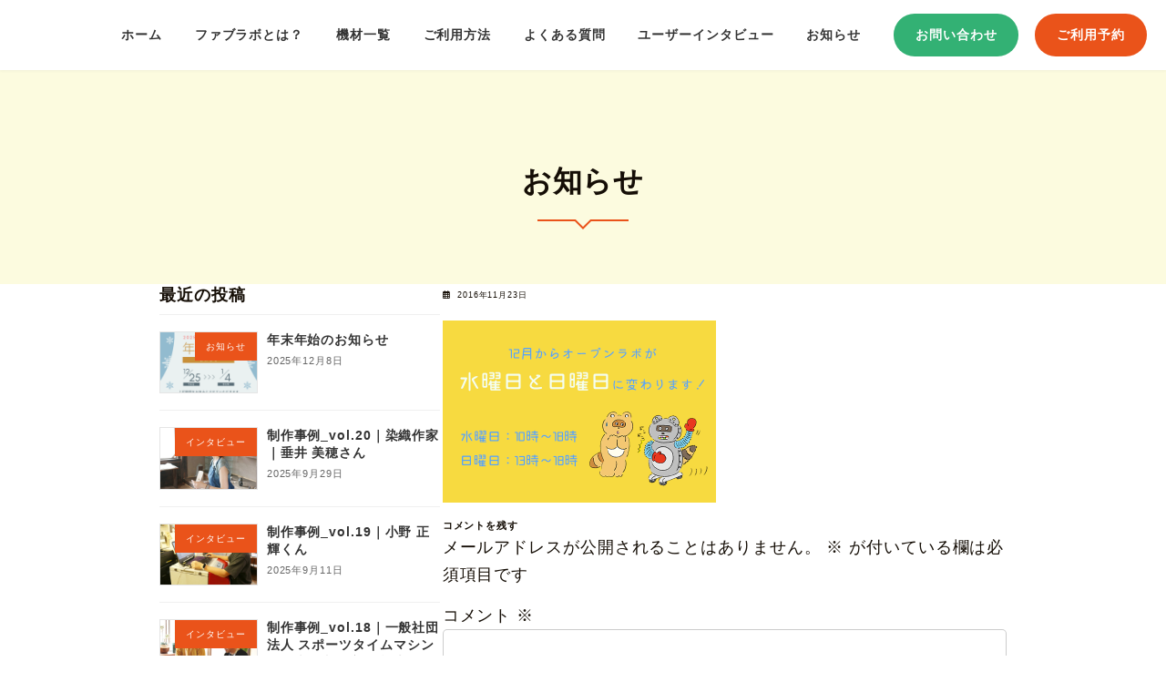

--- FILE ---
content_type: text/html; charset=UTF-8
request_url: https://fablabyamaguchi.com/schedule/attachment/1237/
body_size: 13777
content:
<!DOCTYPE html>
<html dir="ltr" lang="ja" prefix="og: https://ogp.me/ns#">
<head>
<meta charset="utf-8">
<meta http-equiv="X-UA-Compatible" content="IE=edge">
<meta name="viewport" content="width=device-width, initial-scale=1">
<title>| FabLab Yamaguchi | ファブラボやまぐち</title>

		<!-- All in One SEO 4.6.1.1 - aioseo.com -->
		<meta name="robots" content="max-image-preview:large" />
		<link rel="canonical" href="https://fablabyamaguchi.com/schedule/attachment/1237/" />
		<meta name="generator" content="All in One SEO (AIOSEO) 4.6.1.1" />

		<!-- Google tag (gtag.js) -->
<script async src="https://www.googletagmanager.com/gtag/js?id=G-RRLETF7WGL"></script>
<script>
  window.dataLayer = window.dataLayer || [];
  function gtag(){dataLayer.push(arguments);}
  gtag('js', new Date());

  gtag('config', 'G-RRLETF7WGL');
</script>
		<meta property="og:locale" content="ja_JP" />
		<meta property="og:site_name" content="FabLab Yamaguchi | ファブラボやまぐち |" />
		<meta property="og:type" content="article" />
		<meta property="og:title" content="| FabLab Yamaguchi | ファブラボやまぐち" />
		<meta property="og:url" content="https://fablabyamaguchi.com/schedule/attachment/1237/" />
		<meta property="og:image" content="https://fablabyamaguchi.com/wp-content/uploads/2023/06/mv-1.png" />
		<meta property="og:image:secure_url" content="https://fablabyamaguchi.com/wp-content/uploads/2023/06/mv-1.png" />
		<meta property="og:image:width" content="2732" />
		<meta property="og:image:height" content="1634" />
		<meta property="article:published_time" content="2016-11-23T06:00:48+00:00" />
		<meta property="article:modified_time" content="2016-11-23T06:00:48+00:00" />
		<meta property="article:publisher" content="https://www.facebook.com/fablabyamaguchi/" />
		<meta name="twitter:card" content="summary" />
		<meta name="twitter:title" content="| FabLab Yamaguchi | ファブラボやまぐち" />
		<meta name="twitter:image" content="https://fablabyamaguchi.com/wp-content/uploads/2023/06/mv-1.png" />
		<script type="application/ld+json" class="aioseo-schema">
			{"@context":"https:\/\/schema.org","@graph":[{"@type":"BreadcrumbList","@id":"https:\/\/fablabyamaguchi.com\/schedule\/attachment\/1237\/#breadcrumblist","itemListElement":[{"@type":"ListItem","@id":"https:\/\/fablabyamaguchi.com\/#listItem","position":1,"name":"\u5bb6","item":"https:\/\/fablabyamaguchi.com\/","nextItem":"https:\/\/fablabyamaguchi.com\/schedule\/attachment\/1237\/#listItem"},{"@type":"ListItem","@id":"https:\/\/fablabyamaguchi.com\/schedule\/attachment\/1237\/#listItem","position":2,"previousItem":"https:\/\/fablabyamaguchi.com\/#listItem"}]},{"@type":"ItemPage","@id":"https:\/\/fablabyamaguchi.com\/schedule\/attachment\/1237\/#itempage","url":"https:\/\/fablabyamaguchi.com\/schedule\/attachment\/1237\/","name":"| FabLab Yamaguchi | \u30d5\u30a1\u30d6\u30e9\u30dc\u3084\u307e\u3050\u3061","inLanguage":"ja","isPartOf":{"@id":"https:\/\/fablabyamaguchi.com\/#website"},"breadcrumb":{"@id":"https:\/\/fablabyamaguchi.com\/schedule\/attachment\/1237\/#breadcrumblist"},"author":{"@id":"https:\/\/fablabyamaguchi.com\/author\/ourslv\/#author"},"creator":{"@id":"https:\/\/fablabyamaguchi.com\/author\/ourslv\/#author"},"datePublished":"2016-11-23T15:00:48+09:00","dateModified":"2016-11-23T15:00:48+09:00"},{"@type":"Organization","@id":"https:\/\/fablabyamaguchi.com\/#organization","name":"FabLab Yamaguchi | \u30d5\u30a1\u30d6\u30e9\u30dc\u3084\u307e\u3050\u3061","url":"https:\/\/fablabyamaguchi.com\/","logo":{"@type":"ImageObject","url":"https:\/\/fablabyamaguchi.com\/wp-content\/uploads\/2023\/06\/logo-1.png","@id":"https:\/\/fablabyamaguchi.com\/schedule\/attachment\/1237\/#organizationLogo","width":344,"height":184},"image":{"@id":"https:\/\/fablabyamaguchi.com\/schedule\/attachment\/1237\/#organizationLogo"},"sameAs":["https:\/\/www.facebook.com\/fablabyamaguchi\/","https:\/\/www.instagram.com\/fablabyamaguchi\/"]},{"@type":"Person","@id":"https:\/\/fablabyamaguchi.com\/author\/ourslv\/#author","url":"https:\/\/fablabyamaguchi.com\/author\/ourslv\/","name":"ourslv","image":{"@type":"ImageObject","@id":"https:\/\/fablabyamaguchi.com\/schedule\/attachment\/1237\/#authorImage","url":"https:\/\/secure.gravatar.com\/avatar\/2f54fd547bf89be82b7bfefd1cabd76077944450c1f1592da73f6126051a21bd?s=96&d=mm&r=g","width":96,"height":96,"caption":"ourslv"}},{"@type":"WebSite","@id":"https:\/\/fablabyamaguchi.com\/#website","url":"https:\/\/fablabyamaguchi.com\/","name":"FabLab Yamaguchi | \u30d5\u30a1\u30d6\u30e9\u30dc\u3084\u307e\u3050\u3061","inLanguage":"ja","publisher":{"@id":"https:\/\/fablabyamaguchi.com\/#organization"}}]}
		</script>
		<!-- All in One SEO -->

<link rel='dns-prefetch' href='//netdna.bootstrapcdn.com' />
<link rel="alternate" type="application/rss+xml" title="FabLab Yamaguchi | ファブラボやまぐち &raquo; フィード" href="https://fablabyamaguchi.com/feed/" />
<link rel="alternate" type="application/rss+xml" title="FabLab Yamaguchi | ファブラボやまぐち &raquo; コメントフィード" href="https://fablabyamaguchi.com/comments/feed/" />
<link rel="alternate" type="application/rss+xml" title="FabLab Yamaguchi | ファブラボやまぐち &raquo;  のコメントのフィード" href="https://fablabyamaguchi.com/schedule/attachment/1237/feed/" />
<link rel="alternate" title="oEmbed (JSON)" type="application/json+oembed" href="https://fablabyamaguchi.com/wp-json/oembed/1.0/embed?url=https%3A%2F%2Ffablabyamaguchi.com%2Fschedule%2Fattachment%2F1237%2F" />
<link rel="alternate" title="oEmbed (XML)" type="text/xml+oembed" href="https://fablabyamaguchi.com/wp-json/oembed/1.0/embed?url=https%3A%2F%2Ffablabyamaguchi.com%2Fschedule%2Fattachment%2F1237%2F&#038;format=xml" />
<style id='wp-img-auto-sizes-contain-inline-css' type='text/css'>
img:is([sizes=auto i],[sizes^="auto," i]){contain-intrinsic-size:3000px 1500px}
/*# sourceURL=wp-img-auto-sizes-contain-inline-css */
</style>
<style id='wp-emoji-styles-inline-css' type='text/css'>

	img.wp-smiley, img.emoji {
		display: inline !important;
		border: none !important;
		box-shadow: none !important;
		height: 1em !important;
		width: 1em !important;
		margin: 0 0.07em !important;
		vertical-align: -0.1em !important;
		background: none !important;
		padding: 0 !important;
	}
/*# sourceURL=wp-emoji-styles-inline-css */
</style>
<style id='wp-block-library-inline-css' type='text/css'>
:root{--wp-block-synced-color:#7a00df;--wp-block-synced-color--rgb:122,0,223;--wp-bound-block-color:var(--wp-block-synced-color);--wp-editor-canvas-background:#ddd;--wp-admin-theme-color:#007cba;--wp-admin-theme-color--rgb:0,124,186;--wp-admin-theme-color-darker-10:#006ba1;--wp-admin-theme-color-darker-10--rgb:0,107,160.5;--wp-admin-theme-color-darker-20:#005a87;--wp-admin-theme-color-darker-20--rgb:0,90,135;--wp-admin-border-width-focus:2px}@media (min-resolution:192dpi){:root{--wp-admin-border-width-focus:1.5px}}.wp-element-button{cursor:pointer}:root .has-very-light-gray-background-color{background-color:#eee}:root .has-very-dark-gray-background-color{background-color:#313131}:root .has-very-light-gray-color{color:#eee}:root .has-very-dark-gray-color{color:#313131}:root .has-vivid-green-cyan-to-vivid-cyan-blue-gradient-background{background:linear-gradient(135deg,#00d084,#0693e3)}:root .has-purple-crush-gradient-background{background:linear-gradient(135deg,#34e2e4,#4721fb 50%,#ab1dfe)}:root .has-hazy-dawn-gradient-background{background:linear-gradient(135deg,#faaca8,#dad0ec)}:root .has-subdued-olive-gradient-background{background:linear-gradient(135deg,#fafae1,#67a671)}:root .has-atomic-cream-gradient-background{background:linear-gradient(135deg,#fdd79a,#004a59)}:root .has-nightshade-gradient-background{background:linear-gradient(135deg,#330968,#31cdcf)}:root .has-midnight-gradient-background{background:linear-gradient(135deg,#020381,#2874fc)}:root{--wp--preset--font-size--normal:16px;--wp--preset--font-size--huge:42px}.has-regular-font-size{font-size:1em}.has-larger-font-size{font-size:2.625em}.has-normal-font-size{font-size:var(--wp--preset--font-size--normal)}.has-huge-font-size{font-size:var(--wp--preset--font-size--huge)}.has-text-align-center{text-align:center}.has-text-align-left{text-align:left}.has-text-align-right{text-align:right}.has-fit-text{white-space:nowrap!important}#end-resizable-editor-section{display:none}.aligncenter{clear:both}.items-justified-left{justify-content:flex-start}.items-justified-center{justify-content:center}.items-justified-right{justify-content:flex-end}.items-justified-space-between{justify-content:space-between}.screen-reader-text{border:0;clip-path:inset(50%);height:1px;margin:-1px;overflow:hidden;padding:0;position:absolute;width:1px;word-wrap:normal!important}.screen-reader-text:focus{background-color:#ddd;clip-path:none;color:#444;display:block;font-size:1em;height:auto;left:5px;line-height:normal;padding:15px 23px 14px;text-decoration:none;top:5px;width:auto;z-index:100000}html :where(.has-border-color){border-style:solid}html :where([style*=border-top-color]){border-top-style:solid}html :where([style*=border-right-color]){border-right-style:solid}html :where([style*=border-bottom-color]){border-bottom-style:solid}html :where([style*=border-left-color]){border-left-style:solid}html :where([style*=border-width]){border-style:solid}html :where([style*=border-top-width]){border-top-style:solid}html :where([style*=border-right-width]){border-right-style:solid}html :where([style*=border-bottom-width]){border-bottom-style:solid}html :where([style*=border-left-width]){border-left-style:solid}html :where(img[class*=wp-image-]){height:auto;max-width:100%}:where(figure){margin:0 0 1em}html :where(.is-position-sticky){--wp-admin--admin-bar--position-offset:var(--wp-admin--admin-bar--height,0px)}@media screen and (max-width:600px){html :where(.is-position-sticky){--wp-admin--admin-bar--position-offset:0px}}
/* VK Color Palettes */:root{ --vk-color-primary:#33b174}:root .has-vk-color-primary-color { color:var(--vk-color-primary); }:root .has-vk-color-primary-background-color { background-color:var(--vk-color-primary); }:root{ --vk-color-primary-dark:#288d5c}:root .has-vk-color-primary-dark-color { color:var(--vk-color-primary-dark); }:root .has-vk-color-primary-dark-background-color { background-color:var(--vk-color-primary-dark); }:root{ --vk-color-primary-vivid:#38c27f}:root .has-vk-color-primary-vivid-color { color:var(--vk-color-primary-vivid); }:root .has-vk-color-primary-vivid-background-color { background-color:var(--vk-color-primary-vivid); }:root{ --vk-color-custom-1:#fcfbdf}:root .has-vk-color-custom-1-color { color:var(--vk-color-custom-1); }:root .has-vk-color-custom-1-background-color { background-color:var(--vk-color-custom-1); }:root{ --vk-color-custom-2:#ea531a}:root .has-vk-color-custom-2-color { color:var(--vk-color-custom-2); }:root .has-vk-color-custom-2-background-color { background-color:var(--vk-color-custom-2); }

/*# sourceURL=wp-block-library-inline-css */
</style><style id='global-styles-inline-css' type='text/css'>
:root{--wp--preset--aspect-ratio--square: 1;--wp--preset--aspect-ratio--4-3: 4/3;--wp--preset--aspect-ratio--3-4: 3/4;--wp--preset--aspect-ratio--3-2: 3/2;--wp--preset--aspect-ratio--2-3: 2/3;--wp--preset--aspect-ratio--16-9: 16/9;--wp--preset--aspect-ratio--9-16: 9/16;--wp--preset--color--black: #000000;--wp--preset--color--cyan-bluish-gray: #abb8c3;--wp--preset--color--white: #ffffff;--wp--preset--color--pale-pink: #f78da7;--wp--preset--color--vivid-red: #cf2e2e;--wp--preset--color--luminous-vivid-orange: #ff6900;--wp--preset--color--luminous-vivid-amber: #fcb900;--wp--preset--color--light-green-cyan: #7bdcb5;--wp--preset--color--vivid-green-cyan: #00d084;--wp--preset--color--pale-cyan-blue: #8ed1fc;--wp--preset--color--vivid-cyan-blue: #0693e3;--wp--preset--color--vivid-purple: #9b51e0;--wp--preset--gradient--vivid-cyan-blue-to-vivid-purple: linear-gradient(135deg,rgba(6,147,227,1) 0%,rgb(155,81,224) 100%);--wp--preset--gradient--light-green-cyan-to-vivid-green-cyan: linear-gradient(135deg,rgb(122,220,180) 0%,rgb(0,208,130) 100%);--wp--preset--gradient--luminous-vivid-amber-to-luminous-vivid-orange: linear-gradient(135deg,rgba(252,185,0,1) 0%,rgba(255,105,0,1) 100%);--wp--preset--gradient--luminous-vivid-orange-to-vivid-red: linear-gradient(135deg,rgba(255,105,0,1) 0%,rgb(207,46,46) 100%);--wp--preset--gradient--very-light-gray-to-cyan-bluish-gray: linear-gradient(135deg,rgb(238,238,238) 0%,rgb(169,184,195) 100%);--wp--preset--gradient--cool-to-warm-spectrum: linear-gradient(135deg,rgb(74,234,220) 0%,rgb(151,120,209) 20%,rgb(207,42,186) 40%,rgb(238,44,130) 60%,rgb(251,105,98) 80%,rgb(254,248,76) 100%);--wp--preset--gradient--blush-light-purple: linear-gradient(135deg,rgb(255,206,236) 0%,rgb(152,150,240) 100%);--wp--preset--gradient--blush-bordeaux: linear-gradient(135deg,rgb(254,205,165) 0%,rgb(254,45,45) 50%,rgb(107,0,62) 100%);--wp--preset--gradient--luminous-dusk: linear-gradient(135deg,rgb(255,203,112) 0%,rgb(199,81,192) 50%,rgb(65,88,208) 100%);--wp--preset--gradient--pale-ocean: linear-gradient(135deg,rgb(255,245,203) 0%,rgb(182,227,212) 50%,rgb(51,167,181) 100%);--wp--preset--gradient--electric-grass: linear-gradient(135deg,rgb(202,248,128) 0%,rgb(113,206,126) 100%);--wp--preset--gradient--midnight: linear-gradient(135deg,rgb(2,3,129) 0%,rgb(40,116,252) 100%);--wp--preset--gradient--vivid-green-cyan-to-vivid-cyan-blue: linear-gradient(135deg,rgba(0,208,132,1) 0%,rgba(6,147,227,1) 100%);--wp--preset--font-size--small: 14px;--wp--preset--font-size--medium: 20px;--wp--preset--font-size--large: 24px;--wp--preset--font-size--x-large: 42px;--wp--preset--font-size--regular: 16px;--wp--preset--font-size--huge: 36px;--wp--preset--spacing--20: 0.44rem;--wp--preset--spacing--30: 0.67rem;--wp--preset--spacing--40: 1rem;--wp--preset--spacing--50: 1.5rem;--wp--preset--spacing--60: 2.25rem;--wp--preset--spacing--70: 3.38rem;--wp--preset--spacing--80: 5.06rem;--wp--preset--shadow--natural: 6px 6px 9px rgba(0, 0, 0, 0.2);--wp--preset--shadow--deep: 12px 12px 50px rgba(0, 0, 0, 0.4);--wp--preset--shadow--sharp: 6px 6px 0px rgba(0, 0, 0, 0.2);--wp--preset--shadow--outlined: 6px 6px 0px -3px rgb(255, 255, 255), 6px 6px rgb(0, 0, 0);--wp--preset--shadow--crisp: 6px 6px 0px rgb(0, 0, 0);}:where(.is-layout-flex){gap: 0.5em;}:where(.is-layout-grid){gap: 0.5em;}body .is-layout-flex{display: flex;}.is-layout-flex{flex-wrap: wrap;align-items: center;}.is-layout-flex > :is(*, div){margin: 0;}body .is-layout-grid{display: grid;}.is-layout-grid > :is(*, div){margin: 0;}:where(.wp-block-columns.is-layout-flex){gap: 2em;}:where(.wp-block-columns.is-layout-grid){gap: 2em;}:where(.wp-block-post-template.is-layout-flex){gap: 1.25em;}:where(.wp-block-post-template.is-layout-grid){gap: 1.25em;}.has-black-color{color: var(--wp--preset--color--black) !important;}.has-cyan-bluish-gray-color{color: var(--wp--preset--color--cyan-bluish-gray) !important;}.has-white-color{color: var(--wp--preset--color--white) !important;}.has-pale-pink-color{color: var(--wp--preset--color--pale-pink) !important;}.has-vivid-red-color{color: var(--wp--preset--color--vivid-red) !important;}.has-luminous-vivid-orange-color{color: var(--wp--preset--color--luminous-vivid-orange) !important;}.has-luminous-vivid-amber-color{color: var(--wp--preset--color--luminous-vivid-amber) !important;}.has-light-green-cyan-color{color: var(--wp--preset--color--light-green-cyan) !important;}.has-vivid-green-cyan-color{color: var(--wp--preset--color--vivid-green-cyan) !important;}.has-pale-cyan-blue-color{color: var(--wp--preset--color--pale-cyan-blue) !important;}.has-vivid-cyan-blue-color{color: var(--wp--preset--color--vivid-cyan-blue) !important;}.has-vivid-purple-color{color: var(--wp--preset--color--vivid-purple) !important;}.has-black-background-color{background-color: var(--wp--preset--color--black) !important;}.has-cyan-bluish-gray-background-color{background-color: var(--wp--preset--color--cyan-bluish-gray) !important;}.has-white-background-color{background-color: var(--wp--preset--color--white) !important;}.has-pale-pink-background-color{background-color: var(--wp--preset--color--pale-pink) !important;}.has-vivid-red-background-color{background-color: var(--wp--preset--color--vivid-red) !important;}.has-luminous-vivid-orange-background-color{background-color: var(--wp--preset--color--luminous-vivid-orange) !important;}.has-luminous-vivid-amber-background-color{background-color: var(--wp--preset--color--luminous-vivid-amber) !important;}.has-light-green-cyan-background-color{background-color: var(--wp--preset--color--light-green-cyan) !important;}.has-vivid-green-cyan-background-color{background-color: var(--wp--preset--color--vivid-green-cyan) !important;}.has-pale-cyan-blue-background-color{background-color: var(--wp--preset--color--pale-cyan-blue) !important;}.has-vivid-cyan-blue-background-color{background-color: var(--wp--preset--color--vivid-cyan-blue) !important;}.has-vivid-purple-background-color{background-color: var(--wp--preset--color--vivid-purple) !important;}.has-black-border-color{border-color: var(--wp--preset--color--black) !important;}.has-cyan-bluish-gray-border-color{border-color: var(--wp--preset--color--cyan-bluish-gray) !important;}.has-white-border-color{border-color: var(--wp--preset--color--white) !important;}.has-pale-pink-border-color{border-color: var(--wp--preset--color--pale-pink) !important;}.has-vivid-red-border-color{border-color: var(--wp--preset--color--vivid-red) !important;}.has-luminous-vivid-orange-border-color{border-color: var(--wp--preset--color--luminous-vivid-orange) !important;}.has-luminous-vivid-amber-border-color{border-color: var(--wp--preset--color--luminous-vivid-amber) !important;}.has-light-green-cyan-border-color{border-color: var(--wp--preset--color--light-green-cyan) !important;}.has-vivid-green-cyan-border-color{border-color: var(--wp--preset--color--vivid-green-cyan) !important;}.has-pale-cyan-blue-border-color{border-color: var(--wp--preset--color--pale-cyan-blue) !important;}.has-vivid-cyan-blue-border-color{border-color: var(--wp--preset--color--vivid-cyan-blue) !important;}.has-vivid-purple-border-color{border-color: var(--wp--preset--color--vivid-purple) !important;}.has-vivid-cyan-blue-to-vivid-purple-gradient-background{background: var(--wp--preset--gradient--vivid-cyan-blue-to-vivid-purple) !important;}.has-light-green-cyan-to-vivid-green-cyan-gradient-background{background: var(--wp--preset--gradient--light-green-cyan-to-vivid-green-cyan) !important;}.has-luminous-vivid-amber-to-luminous-vivid-orange-gradient-background{background: var(--wp--preset--gradient--luminous-vivid-amber-to-luminous-vivid-orange) !important;}.has-luminous-vivid-orange-to-vivid-red-gradient-background{background: var(--wp--preset--gradient--luminous-vivid-orange-to-vivid-red) !important;}.has-very-light-gray-to-cyan-bluish-gray-gradient-background{background: var(--wp--preset--gradient--very-light-gray-to-cyan-bluish-gray) !important;}.has-cool-to-warm-spectrum-gradient-background{background: var(--wp--preset--gradient--cool-to-warm-spectrum) !important;}.has-blush-light-purple-gradient-background{background: var(--wp--preset--gradient--blush-light-purple) !important;}.has-blush-bordeaux-gradient-background{background: var(--wp--preset--gradient--blush-bordeaux) !important;}.has-luminous-dusk-gradient-background{background: var(--wp--preset--gradient--luminous-dusk) !important;}.has-pale-ocean-gradient-background{background: var(--wp--preset--gradient--pale-ocean) !important;}.has-electric-grass-gradient-background{background: var(--wp--preset--gradient--electric-grass) !important;}.has-midnight-gradient-background{background: var(--wp--preset--gradient--midnight) !important;}.has-small-font-size{font-size: var(--wp--preset--font-size--small) !important;}.has-medium-font-size{font-size: var(--wp--preset--font-size--medium) !important;}.has-large-font-size{font-size: var(--wp--preset--font-size--large) !important;}.has-x-large-font-size{font-size: var(--wp--preset--font-size--x-large) !important;}
/*# sourceURL=global-styles-inline-css */
</style>

<style id='classic-theme-styles-inline-css' type='text/css'>
/*! This file is auto-generated */
.wp-block-button__link{color:#fff;background-color:#32373c;border-radius:9999px;box-shadow:none;text-decoration:none;padding:calc(.667em + 2px) calc(1.333em + 2px);font-size:1.125em}.wp-block-file__button{background:#32373c;color:#fff;text-decoration:none}
/*# sourceURL=/wp-includes/css/classic-themes.min.css */
</style>
<link rel='stylesheet' id='contact-form-7-css' href='https://fablabyamaguchi.com/wp-content/plugins/contact-form-7/includes/css/styles.css?ver=5.9.3' type='text/css' media='all' />
<link rel='stylesheet' id='font-awesome-css' href='//netdna.bootstrapcdn.com/font-awesome/4.1.0/css/font-awesome.css' type='text/css' media='screen' />
<link rel='stylesheet' id='lightning-common-style-css' href='https://fablabyamaguchi.com/wp-content/themes/lightning/_g3/assets/css/style.css?ver=15.9.3' type='text/css' media='all' />
<style id='lightning-common-style-inline-css' type='text/css'>
/* Lightning */:root {--vk-color-primary:#33b174;--vk-color-primary-dark:#288d5c;--vk-color-primary-vivid:#38c27f;--g_nav_main_acc_icon_open_url:url(https://fablabyamaguchi.com/wp-content/themes/lightning/_g3/inc/vk-mobile-nav/package/images/vk-menu-acc-icon-open-black.svg);--g_nav_main_acc_icon_close_url: url(https://fablabyamaguchi.com/wp-content/themes/lightning/_g3/inc/vk-mobile-nav/package/images/vk-menu-close-black.svg);--g_nav_sub_acc_icon_open_url: url(https://fablabyamaguchi.com/wp-content/themes/lightning/_g3/inc/vk-mobile-nav/package/images/vk-menu-acc-icon-open-white.svg);--g_nav_sub_acc_icon_close_url: url(https://fablabyamaguchi.com/wp-content/themes/lightning/_g3/inc/vk-mobile-nav/package/images/vk-menu-close-white.svg);}
:root{--swiper-navigation-color: #fff;}
html{scroll-padding-top:var(--vk-size-admin-bar);}
/* vk-mobile-nav */:root {--vk-mobile-nav-menu-btn-bg-src: url("https://fablabyamaguchi.com/wp-content/themes/lightning/_g3/inc/vk-mobile-nav/package/images/vk-menu-btn-black.svg");--vk-mobile-nav-menu-btn-close-bg-src: url("https://fablabyamaguchi.com/wp-content/themes/lightning/_g3/inc/vk-mobile-nav/package/images/vk-menu-close-black.svg");--vk-menu-acc-icon-open-black-bg-src: url("https://fablabyamaguchi.com/wp-content/themes/lightning/_g3/inc/vk-mobile-nav/package/images/vk-menu-acc-icon-open-black.svg");--vk-menu-acc-icon-open-white-bg-src: url("https://fablabyamaguchi.com/wp-content/themes/lightning/_g3/inc/vk-mobile-nav/package/images/vk-menu-acc-icon-open-white.svg");--vk-menu-acc-icon-close-black-bg-src: url("https://fablabyamaguchi.com/wp-content/themes/lightning/_g3/inc/vk-mobile-nav/package/images/vk-menu-close-black.svg");--vk-menu-acc-icon-close-white-bg-src: url("https://fablabyamaguchi.com/wp-content/themes/lightning/_g3/inc/vk-mobile-nav/package/images/vk-menu-close-white.svg");}
/*# sourceURL=lightning-common-style-inline-css */
</style>
<link rel='stylesheet' id='lightning-design-style-css' href='https://fablabyamaguchi.com/wp-content/themes/lightning/_g3/design-skin/plain/css/style.css?ver=15.9.3' type='text/css' media='all' />
<style id='lightning-design-style-inline-css' type='text/css'>
.tagcloud a:before { font-family: "Font Awesome 5 Free";content: "\f02b";font-weight: bold; }
/*# sourceURL=lightning-design-style-inline-css */
</style>
<link rel='stylesheet' id='my-lightning-custom-css' href='https://fablabyamaguchi.com/wp-content/themes/lightning-child/assets/css/style.css?ver=1688637173' type='text/css' media='all' />
<link rel='stylesheet' id='vk-swiper-style-css' href='https://fablabyamaguchi.com/wp-content/themes/lightning/vendor/vektor-inc/vk-swiper/src//assets/css/swiper-bundle.min.css?ver=9.3.2' type='text/css' media='all' />
<link rel='stylesheet' id='vk-blog-card-css' href='https://fablabyamaguchi.com/wp-content/themes/lightning/_g3/inc/vk-wp-oembed-blog-card/package/css/blog-card.css?ver=6.9' type='text/css' media='all' />
<link rel='stylesheet' id='lightning-theme-style-css' href='https://fablabyamaguchi.com/wp-content/themes/lightning-child/style.css?ver=15.9.3' type='text/css' media='all' />
<link rel='stylesheet' id='vk-font-awesome-css' href='https://fablabyamaguchi.com/wp-content/themes/lightning/vendor/vektor-inc/font-awesome-versions/src/versions/6/css/all.min.css?ver=6.1.0' type='text/css' media='all' />
<script type="text/javascript" src="https://fablabyamaguchi.com/wp-includes/js/jquery/jquery.min.js?ver=3.7.1" id="jquery-core-js"></script>
<script type="text/javascript" src="https://fablabyamaguchi.com/wp-includes/js/jquery/jquery-migrate.min.js?ver=3.4.1" id="jquery-migrate-js"></script>
<script type="text/javascript" src="https://fablabyamaguchi.com/wp-content/plugins/flowpaper-lite-pdf-flipbook/assets/lity/lity.min.js" id="lity-js-js"></script>
<link rel="https://api.w.org/" href="https://fablabyamaguchi.com/wp-json/" /><link rel="alternate" title="JSON" type="application/json" href="https://fablabyamaguchi.com/wp-json/wp/v2/media/1237" /><link rel="EditURI" type="application/rsd+xml" title="RSD" href="https://fablabyamaguchi.com/xmlrpc.php?rsd" />
<meta name="generator" content="WordPress 6.9" />
<link rel='shortlink' href='https://fablabyamaguchi.com/?p=1237' />

<style>
.scroll-back-to-top-wrapper {
    position: fixed;
	opacity: 0;
	visibility: hidden;
	overflow: hidden;
	text-align: center;
	z-index: 99999999;
    background-color: #000000;
	color: #ffffff;
	width: 50px;
	height: 48px;
	line-height: 48px;
	right: 30px;
	bottom: 30px;
	padding-top: 2px;
	border-top-left-radius: 10px;
	border-top-right-radius: 10px;
	border-bottom-right-radius: 10px;
	border-bottom-left-radius: 10px;
	-webkit-transition: all 0.5s ease-in-out;
	-moz-transition: all 0.5s ease-in-out;
	-ms-transition: all 0.5s ease-in-out;
	-o-transition: all 0.5s ease-in-out;
	transition: all 0.5s ease-in-out;
}
.scroll-back-to-top-wrapper:hover {
	background-color: #999999;
  color: #ffffff;
}
.scroll-back-to-top-wrapper.show {
    visibility:visible;
    cursor:pointer;
	opacity: 0.5;
}
.scroll-back-to-top-wrapper i.fa {
	line-height: inherit;
}
.scroll-back-to-top-wrapper .fa-lg {
	vertical-align: 0;
}
.scroll-back-to-top-inner i{
  margin-right: 0;
}</style><link rel="apple-touch-icon" sizes="120x120" href="/wp-content/uploads/fbrfg/apple-touch-icon.png">
<link rel="icon" type="image/png" sizes="32x32" href="/wp-content/uploads/fbrfg/favicon-32x32.png">
<link rel="icon" type="image/png" sizes="16x16" href="/wp-content/uploads/fbrfg/favicon-16x16.png">
<link rel="manifest" href="/wp-content/uploads/fbrfg/site.webmanifest">
<link rel="mask-icon" href="/wp-content/uploads/fbrfg/safari-pinned-tab.svg" color="#5bbad5">
<link rel="shortcut icon" href="/wp-content/uploads/fbrfg/favicon.ico">
<meta name="msapplication-TileColor" content="#da532c">
<meta name="msapplication-config" content="/wp-content/uploads/fbrfg/browserconfig.xml">
<meta name="theme-color" content="#ffffff">		<style type="text/css" id="wp-custom-css">
			/** メニュー **/
.global-nav-list>li>ul.sub-menu{
	top: 60px;
}

/** シングルページ **/
body.single .entry-body p{
	margin-bottom: 1.0em;
}
body.single .entry-body a{
	text-decoration: underline;
}

body.single .entry-body a:hover{
	text-decoration: none;
}

body.single .entry-body strong{
	color: #EA531A;
}

body.single .entry-body ul{
	padding-left: 40px;
}

body.single .entry-body ul li{
	list-style-type: disc;
}

body.single figure.wp-block-image{
	margin-bottom: 4.0rem;
}

body.single .entry-footer{
	margin-top: 8.0rem;	
}

body.single blockquote{
	border: none;
	font-size: 0.8em;
}

/** アーカイブページ **/
.archive-header{
	padding-top: 30px;
}
		</style>
		</head>
<body class="attachment wp-singular attachment-template-default single single-attachment postid-1237 attachmentid-1237 attachment-png wp-embed-responsive wp-theme-lightning wp-child-theme-lightning-child sidebar-fix sidebar-fix-priority-top device-pc fa_v6_css">
<a class="skip-link screen-reader-text" href="#main">コンテンツへスキップ</a>
<a class="skip-link screen-reader-text" href="#vk-mobile-nav">ナビゲーションに移動</a>

<header id="site-header" class="site-header site-header--layout--nav-float">
		<div id="site-header-container" class="site-header-container container">

				<div class="site-header-logo">
		<a href="https://fablabyamaguchi.com/">
			<span><img src="https://fablabyamaguchi.com/wp-content/uploads/2023/06/logo-1.png" alt="FabLab Yamaguchi | ファブラボやまぐち" /></span>
		</a>
		</div>

		
		<nav id="global-nav" class="global-nav global-nav--layout--float-right"><ul id="menu-header" class="menu vk-menu-acc global-nav-list nav"><li id="menu-item-3655" class="menu-item menu-item-type-post_type menu-item-object-page menu-item-home"><a href="https://fablabyamaguchi.com/"><strong class="global-nav-name">ホーム</strong></a></li>
<li id="menu-item-3654" class="menu-item menu-item-type-post_type menu-item-object-page"><a href="https://fablabyamaguchi.com/fabcharter/"><strong class="global-nav-name">ファブラボとは？</strong></a></li>
<li id="menu-item-3653" class="menu-item menu-item-type-post_type menu-item-object-page menu-item-has-children"><a href="https://fablabyamaguchi.com/machine/"><strong class="global-nav-name">機材一覧</strong></a>
<ul class="sub-menu">
	<li id="menu-item-4634" class="menu-item menu-item-type-custom menu-item-object-custom"><a href="https://fablabyamaguchi.com/machine/#friend">ファブラボの仲間たち</a></li>
</ul>
</li>
<li id="menu-item-3704" class="menu-item menu-item-type-post_type menu-item-object-page"><a href="https://fablabyamaguchi.com/guide/"><strong class="global-nav-name">ご利用方法</strong></a></li>
<li id="menu-item-3811" class="menu-item menu-item-type-custom menu-item-object-custom"><a href="https://fablabyamaguchi.com/guide/#qanda"><strong class="global-nav-name">よくある質問</strong></a></li>
<li id="menu-item-4364" class="menu-item menu-item-type-custom menu-item-object-custom menu-item-has-children"><a href="https://fablabyamaguchi.com/category/blog/interview/"><strong class="global-nav-name">ユーザーインタビュー</strong></a>
<ul class="sub-menu">
	<li id="menu-item-4423" class="menu-item menu-item-type-custom menu-item-object-custom"><a target="_blank" href="https://www.youtube.com/@fablabyamaguchi/videos">ユーザーインタビュー（YouTube）</a></li>
</ul>
</li>
<li id="menu-item-3656" class="menu-item menu-item-type-post_type menu-item-object-page current_page_parent"><a href="https://fablabyamaguchi.com/info/"><strong class="global-nav-name">お知らせ</strong></a></li>
<li id="menu-item-3705" class="menu-item menu-item-type-post_type menu-item-object-page"><a href="https://fablabyamaguchi.com/contact/"><strong class="global-nav-name">お問い合わせ</strong></a></li>
<li id="menu-item-3760" class="menu-item menu-item-type-custom menu-item-object-custom"><a target="_blank" href="https://reserva.be/fablabyamaguchi"><strong class="global-nav-name">ご利用予約</strong></a></li>
</ul></nav>	</div>
	</header>



	<div class="page-header"><div class="page-header-inner container">
<div class="page-header-title">お知らせ</div></div></div><!-- [ /.page-header ] -->

	<!-- [ #breadcrumb ] --><div id="breadcrumb" class="breadcrumb"><div class="container"><ol class="breadcrumb-list" itemscope itemtype="https://schema.org/BreadcrumbList"><li class="breadcrumb-list__item breadcrumb-list__item--home" itemprop="itemListElement" itemscope itemtype="http://schema.org/ListItem"><a href="https://fablabyamaguchi.com" itemprop="item"><i class="fas fa-fw fa-home"></i><span itemprop="name">HOME</span></a><meta itemprop="position" content="1" /></li><li class="breadcrumb-list__item" itemprop="itemListElement" itemscope itemtype="http://schema.org/ListItem"><span itemprop="name"></span><meta itemprop="position" content="2" /></li><li class="breadcrumb-list__item" itemprop="itemListElement" itemscope itemtype="http://schema.org/ListItem"><span itemprop="name"></span><meta itemprop="position" content="3" /></li></ol></div></div><!-- [ /#breadcrumb ] -->


<div class="site-body">
		<div class="site-body-container container">

		<div class="main-section main-section--col--two main-section--pos--right" id="main" role="main">
			
			<article id="post-1237" class="entry entry-full post-1237 attachment type-attachment status-inherit hentry">

	
	
		<header class="entry-header">
			<h1 class="entry-title">
																</h1>
			<div class="entry-meta"><span class="entry-meta-item entry-meta-item-date">
			<i class="far fa-calendar-alt"></i>
			<span class="published">2016年11月23日</span>
			</span><span class="entry-meta-item entry-meta-item-updated">
			<i class="fas fa-history"></i>
			<span class="screen-reader-text">最終更新日時 : </span>
			<span class="updated">2016年11月23日</span>
			</span><span class="entry-meta-item entry-meta-item-author">
				<span class="vcard author"><span class="entry-meta-item-author-image"><img alt='' src='https://secure.gravatar.com/avatar/2f54fd547bf89be82b7bfefd1cabd76077944450c1f1592da73f6126051a21bd?s=30&#038;d=mm&#038;r=g' class='avatar avatar-30 photo' height='30' width='30' /></span><span class="fn">ourslv</span></span></span></div>		</header>

	
	
	<div class="entry-body">
				<p class="attachment"><a href='https://fablabyamaguchi.com/wp-content/uploads/2016/11/openlab-1-600x400-1.png'><img fetchpriority="high" decoding="async" width="300" height="200" src="https://fablabyamaguchi.com/wp-content/uploads/2016/11/openlab-1-600x400-1-300x200.png" class="attachment-medium size-medium" alt="" srcset="https://fablabyamaguchi.com/wp-content/uploads/2016/11/openlab-1-600x400-1-300x200.png 300w, https://fablabyamaguchi.com/wp-content/uploads/2016/11/openlab-1-600x400-1.png 600w, https://fablabyamaguchi.com/wp-content/uploads/2016/11/openlab-1-600x400-1-295x197.png 295w, https://fablabyamaguchi.com/wp-content/uploads/2016/11/openlab-1-600x400-1-379x254.png 379w" sizes="(max-width: 300px) 100vw, 300px" /></a></p>
			</div>

	
	
	
	
		
	
</article><!-- [ /#post-1237 ] -->

		<div id="comments" class="comments-area">
	
		
		
		
			<div id="respond" class="comment-respond">
		<h3 id="reply-title" class="comment-reply-title">コメントを残す <small><a rel="nofollow" id="cancel-comment-reply-link" href="/schedule/attachment/1237/#respond" style="display:none;">コメントをキャンセル</a></small></h3><form action="https://fablabyamaguchi.com/wp-comments-post.php" method="post" id="commentform" class="comment-form"><p class="comment-notes"><span id="email-notes">メールアドレスが公開されることはありません。</span> <span class="required-field-message"><span class="required">※</span> が付いている欄は必須項目です</span></p><p class="comment-form-comment"><label for="comment">コメント <span class="required">※</span></label> <textarea id="comment" name="comment" cols="45" rows="8" maxlength="65525" required="required"></textarea></p><p class="comment-form-author"><label for="author">名前 <span class="required">※</span></label> <input id="author" name="author" type="text" value="" size="30" maxlength="245" autocomplete="name" required="required" /></p>
<p class="comment-form-email"><label for="email">メール <span class="required">※</span></label> <input id="email" name="email" type="text" value="" size="30" maxlength="100" aria-describedby="email-notes" autocomplete="email" required="required" /></p>
<p class="comment-form-url"><label for="url">サイト</label> <input id="url" name="url" type="text" value="" size="30" maxlength="200" autocomplete="url" /></p>
<p class="form-submit"><input name="submit" type="submit" id="submit" class="submit" value="コメントを送信" /> <input type='hidden' name='comment_post_ID' value='1237' id='comment_post_ID' />
<input type='hidden' name='comment_parent' id='comment_parent' value='0' />
</p></form>	</div><!-- #respond -->
	
		</div><!-- #comments -->
	


					</div><!-- [ /.main-section ] -->

		<div class="sub-section sub-section--col--two sub-section--pos--left">

<aside class="widget widget_media">
<h4 class="sub-section-title">最近の投稿</h4>
<div class="vk_posts">
	<div id="post-5868" class="vk_post vk_post-postType-post media vk_post-col-xs-12 vk_post-col-sm-12 vk_post-col-lg-12 vk_post-col-xl-12 post-5868 post type-post status-publish format-standard hentry category-news"><div class="vk_post_imgOuter media-img" style="background-image:url(https://fablabyamaguchi.com/wp-content/uploads/2025/12/f3bd831f04f5a2ce1518ad2efc40b621-480x600.png)"><a href="https://fablabyamaguchi.com/%e5%b9%b4%e6%9c%ab%e5%b9%b4%e5%a7%8b%e3%81%ae%e3%81%8a%e7%9f%a5%e3%82%89%e3%81%9b/"><div class="card-img-overlay"><span class="vk_post_imgOuter_singleTermLabel" style="color:#fff;background-color:#999999">お知らせ</span></div><img src="https://fablabyamaguchi.com/wp-content/uploads/2025/12/f3bd831f04f5a2ce1518ad2efc40b621-240x300.png" class="vk_post_imgOuter_img wp-post-image" sizes="auto, (max-width: 240px) 100vw, 240px" /></a></div><!-- [ /.vk_post_imgOuter ] --><div class="vk_post_body media-body"><h5 class="vk_post_title media-title"><a href="https://fablabyamaguchi.com/%e5%b9%b4%e6%9c%ab%e5%b9%b4%e5%a7%8b%e3%81%ae%e3%81%8a%e7%9f%a5%e3%82%89%e3%81%9b/">年末年始のお知らせ</a></h5><div class="vk_post_date media-date published">2025年12月8日</div></div><!-- [ /.media-body ] --></div><!-- [ /.media ] --><div id="post-5639" class="vk_post vk_post-postType-post media vk_post-col-xs-12 vk_post-col-sm-12 vk_post-col-lg-12 vk_post-col-xl-12 post-5639 post type-post status-publish format-standard hentry category-interview"><div class="vk_post_imgOuter media-img" style="background-image:url(https://fablabyamaguchi.com/wp-content/uploads/2025/08/54704309342_8b93431770_k-600x400.jpg)"><a href="https://fablabyamaguchi.com/user-interview-vol20/"><div class="card-img-overlay"><span class="vk_post_imgOuter_singleTermLabel" style="color:#fff;background-color:#999999">インタビュー</span></div><img src="https://fablabyamaguchi.com/wp-content/uploads/2025/08/54704309342_8b93431770_k-300x200.jpg" class="vk_post_imgOuter_img wp-post-image" sizes="auto, (max-width: 300px) 100vw, 300px" /></a></div><!-- [ /.vk_post_imgOuter ] --><div class="vk_post_body media-body"><h5 class="vk_post_title media-title"><a href="https://fablabyamaguchi.com/user-interview-vol20/">制作事例_vol.20｜染織作家｜垂井 美穂さん</a></h5><div class="vk_post_date media-date published">2025年9月29日</div></div><!-- [ /.media-body ] --></div><!-- [ /.media ] --><div id="post-5631" class="vk_post vk_post-postType-post media vk_post-col-xs-12 vk_post-col-sm-12 vk_post-col-lg-12 vk_post-col-xl-12 post-5631 post type-post status-publish format-standard hentry category-interview"><div class="vk_post_imgOuter media-img" style="background-image:url(https://fablabyamaguchi.com/wp-content/uploads/2025/08/54704305682_611e23d7ec_k-600x400.jpg)"><a href="https://fablabyamaguchi.com/user-interview-vol19/"><div class="card-img-overlay"><span class="vk_post_imgOuter_singleTermLabel" style="color:#fff;background-color:#999999">インタビュー</span></div><img src="https://fablabyamaguchi.com/wp-content/uploads/2025/08/54704305682_611e23d7ec_k-300x200.jpg" class="vk_post_imgOuter_img wp-post-image" sizes="auto, (max-width: 300px) 100vw, 300px" /></a></div><!-- [ /.vk_post_imgOuter ] --><div class="vk_post_body media-body"><h5 class="vk_post_title media-title"><a href="https://fablabyamaguchi.com/user-interview-vol19/">制作事例_vol.19｜小野 正輝くん</a></h5><div class="vk_post_date media-date published">2025年9月11日</div></div><!-- [ /.media-body ] --></div><!-- [ /.media ] --><div id="post-5498" class="vk_post vk_post-postType-post media vk_post-col-xs-12 vk_post-col-sm-12 vk_post-col-lg-12 vk_post-col-xl-12 post-5498 post type-post status-publish format-standard hentry category-interview"><div class="vk_post_imgOuter media-img" style="background-image:url(https://fablabyamaguchi.com/wp-content/uploads/2025/07/hitota01-600x400.jpg)"><a href="https://fablabyamaguchi.com/user-interview-vol18/"><div class="card-img-overlay"><span class="vk_post_imgOuter_singleTermLabel" style="color:#fff;background-color:#999999">インタビュー</span></div><img src="https://fablabyamaguchi.com/wp-content/uploads/2025/07/hitota01-300x200.jpg" class="vk_post_imgOuter_img wp-post-image" sizes="auto, (max-width: 300px) 100vw, 300px" /></a></div><!-- [ /.vk_post_imgOuter ] --><div class="vk_post_body media-body"><h5 class="vk_post_title media-title"><a href="https://fablabyamaguchi.com/user-interview-vol18/">制作事例_vol.18｜一般社団法人 スポーツタイムマシン｜代表理事　廣田 祐也さん</a></h5><div class="vk_post_date media-date published">2025年7月16日</div></div><!-- [ /.media-body ] --></div><!-- [ /.media ] --><div id="post-5195" class="vk_post vk_post-postType-post media vk_post-col-xs-12 vk_post-col-sm-12 vk_post-col-lg-12 vk_post-col-xl-12 post-5195 post type-post status-publish format-standard hentry category-news"><div class="vk_post_imgOuter media-img" style="background-image:url(https://fablabyamaguchi.com/wp-content/uploads/2025/04/53641991773_438de8fb74_c-600x400.jpg)"><a href="https://fablabyamaguchi.com/%e6%96%b0%e8%a6%8f%e6%a9%9f%e6%9d%90%e3%81%ae%e5%b0%8e%e5%85%a5%e3%80%80silhouette-curio2/"><div class="card-img-overlay"><span class="vk_post_imgOuter_singleTermLabel" style="color:#fff;background-color:#999999">お知らせ</span></div><img src="https://fablabyamaguchi.com/wp-content/uploads/2025/04/53641991773_438de8fb74_c-300x200.jpg" class="vk_post_imgOuter_img wp-post-image" sizes="auto, (max-width: 300px) 100vw, 300px" /></a></div><!-- [ /.vk_post_imgOuter ] --><div class="vk_post_body media-body"><h5 class="vk_post_title media-title"><a href="https://fablabyamaguchi.com/%e6%96%b0%e8%a6%8f%e6%a9%9f%e6%9d%90%e3%81%ae%e5%b0%8e%e5%85%a5%e3%80%80silhouette-curio2/">新規工作機材の導入　silhouette CURIO2</a></h5><div class="vk_post_date media-date published">2025年4月17日</div></div><!-- [ /.media-body ] --></div><!-- [ /.media ] --><div id="post-4994" class="vk_post vk_post-postType-post media vk_post-col-xs-12 vk_post-col-sm-12 vk_post-col-lg-12 vk_post-col-xl-12 post-4994 post type-post status-publish format-standard hentry category-news"><div class="vk_post_imgOuter media-img" style="background-image:url(https://fablabyamaguchi.com/wp-content/uploads/2025/01/IMG_9518-450x600.png)"><a href="https://fablabyamaguchi.com/%e6%96%b0%e8%a6%8f%e5%b7%a5%e4%bd%9c%e6%a9%9f%e6%9d%90%e3%81%ae%e5%b0%8e%e5%85%a5%e3%80%80bambu-lab-a1-mini/"><div class="card-img-overlay"><span class="vk_post_imgOuter_singleTermLabel" style="color:#fff;background-color:#999999">お知らせ</span></div><img src="https://fablabyamaguchi.com/wp-content/uploads/2025/01/IMG_9518-225x300.png" class="vk_post_imgOuter_img wp-post-image" sizes="auto, (max-width: 225px) 100vw, 225px" /></a></div><!-- [ /.vk_post_imgOuter ] --><div class="vk_post_body media-body"><h5 class="vk_post_title media-title"><a href="https://fablabyamaguchi.com/%e6%96%b0%e8%a6%8f%e5%b7%a5%e4%bd%9c%e6%a9%9f%e6%9d%90%e3%81%ae%e5%b0%8e%e5%85%a5%e3%80%80bambu-lab-a1-mini/">新規工作機材の導入　Bambu Lab A1 mini</a></h5><div class="vk_post_date media-date published">2025年1月14日</div></div><!-- [ /.media-body ] --></div><!-- [ /.media ] --><div id="post-4829" class="vk_post vk_post-postType-post media vk_post-col-xs-12 vk_post-col-sm-12 vk_post-col-lg-12 vk_post-col-xl-12 post-4829 post type-post status-publish format-standard hentry category-interview"><div class="vk_post_imgOuter media-img" style="background-image:url(https://fablabyamaguchi.com/wp-content/uploads/2024/10/54070636841_f8da9d2507_k-600x400.jpg)"><a href="https://fablabyamaguchi.com/user-interview-vol17/"><div class="card-img-overlay"><span class="vk_post_imgOuter_singleTermLabel" style="color:#fff;background-color:#999999">インタビュー</span></div><img src="https://fablabyamaguchi.com/wp-content/uploads/2024/10/54070636841_f8da9d2507_k-300x200.jpg" class="vk_post_imgOuter_img wp-post-image" sizes="auto, (max-width: 300px) 100vw, 300px" /></a></div><!-- [ /.vk_post_imgOuter ] --><div class="vk_post_body media-body"><h5 class="vk_post_title media-title"><a href="https://fablabyamaguchi.com/user-interview-vol17/">制作事例_vol.17｜家具工房 鳳山堂｜専務取締役　池田 陽子さん</a></h5><div class="vk_post_date media-date published">2024年12月4日</div></div><!-- [ /.media-body ] --></div><!-- [ /.media ] --><div id="post-4788" class="vk_post vk_post-postType-post media vk_post-col-xs-12 vk_post-col-sm-12 vk_post-col-lg-12 vk_post-col-xl-12 post-4788 post type-post status-publish format-standard hentry category-interview"><div class="vk_post_imgOuter media-img" style="background-image:url(https://fablabyamaguchi.com/wp-content/uploads/2024/09/vol16-03-600x400.jpg)"><a href="https://fablabyamaguchi.com/user-interview-vol16/"><div class="card-img-overlay"><span class="vk_post_imgOuter_singleTermLabel" style="color:#fff;background-color:#999999">インタビュー</span></div><img src="https://fablabyamaguchi.com/wp-content/uploads/2024/09/vol16-03-300x200.jpg" class="vk_post_imgOuter_img wp-post-image" sizes="auto, (max-width: 300px) 100vw, 300px" /></a></div><!-- [ /.vk_post_imgOuter ] --><div class="vk_post_body media-body"><h5 class="vk_post_title media-title"><a href="https://fablabyamaguchi.com/user-interview-vol16/">制作事例_vol.16｜有限会社 FirstClass｜明日香 健輔さん・<ruby>楽<rt>らく</rt></ruby>さん親子</a></h5><div class="vk_post_date media-date published">2024年10月21日</div></div><!-- [ /.media-body ] --></div><!-- [ /.media ] --><div id="post-4598" class="vk_post vk_post-postType-post media vk_post-col-xs-12 vk_post-col-sm-12 vk_post-col-lg-12 vk_post-col-xl-12 post-4598 post type-post status-publish format-standard hentry category-interview"><div class="vk_post_imgOuter media-img" style="background-image:url(https://fablabyamaguchi.com/wp-content/uploads/2024/05/53710948766_3426ca1de2_k-600x400.jpg)"><a href="https://fablabyamaguchi.com/user-interview-vol15/"><div class="card-img-overlay"><span class="vk_post_imgOuter_singleTermLabel" style="color:#fff;background-color:#999999">インタビュー</span></div><img src="https://fablabyamaguchi.com/wp-content/uploads/2024/05/53710948766_3426ca1de2_k-300x200.jpg" class="vk_post_imgOuter_img wp-post-image" sizes="auto, (max-width: 300px) 100vw, 300px" /></a></div><!-- [ /.vk_post_imgOuter ] --><div class="vk_post_body media-body"><h5 class="vk_post_title media-title"><a href="https://fablabyamaguchi.com/user-interview-vol15/">制作事例_vol.15｜株式会社 萩・森倫館｜仁科 勇人さん</a></h5><div class="vk_post_date media-date published">2024年7月23日</div></div><!-- [ /.media-body ] --></div><!-- [ /.media ] --><div id="post-4546" class="vk_post vk_post-postType-post media vk_post-col-xs-12 vk_post-col-sm-12 vk_post-col-lg-12 vk_post-col-xl-12 post-4546 post type-post status-publish format-standard hentry category-interview"><div class="vk_post_imgOuter media-img" style="background-image:url(https://fablabyamaguchi.com/wp-content/uploads/2024/04/yukawa_01-600x400.jpg)"><a href="https://fablabyamaguchi.com/user-interview-vol14/"><div class="card-img-overlay"><span class="vk_post_imgOuter_singleTermLabel" style="color:#fff;background-color:#999999">インタビュー</span></div><img src="https://fablabyamaguchi.com/wp-content/uploads/2024/04/yukawa_01-300x200.jpg" class="vk_post_imgOuter_img wp-post-image" sizes="auto, (max-width: 300px) 100vw, 300px" /></a></div><!-- [ /.vk_post_imgOuter ] --><div class="vk_post_body media-body"><h5 class="vk_post_title media-title"><a href="https://fablabyamaguchi.com/user-interview-vol14/">制作事例_vol.14｜刀匠　湯川 夜叉さん</a></h5><div class="vk_post_date media-date published">2024年6月17日</div></div><!-- [ /.media-body ] --></div><!-- [ /.media ] --></div>
</aside>

<aside class="widget widget_link_list">
<h4 class="sub-section-title">カテゴリー</h4>
<ul>
		<li class="cat-item cat-item-1"><a href="https://fablabyamaguchi.com/category/blog/">BLOG</a>
<ul class='children'>
	<li class="cat-item cat-item-32"><a href="https://fablabyamaguchi.com/category/blog/interview/">インタビュー</a>
</li>
	<li class="cat-item cat-item-4"><a href="https://fablabyamaguchi.com/category/blog/report/">レポート</a>
</li>
</ul>
</li>
	<li class="cat-item cat-item-15"><a href="https://fablabyamaguchi.com/category/news/">お知らせ</a>
<ul class='children'>
	<li class="cat-item cat-item-3"><a href="https://fablabyamaguchi.com/category/news/event/">イベント情報</a>
</li>
</ul>
</li>
</ul>
</aside>

<aside class="widget widget_link_list">
<h4 class="sub-section-title">アーカイブ</h4>
<ul>
		<li><a href='https://fablabyamaguchi.com/2025/12/'>2025年12月</a></li>
	<li><a href='https://fablabyamaguchi.com/2025/09/'>2025年9月</a></li>
	<li><a href='https://fablabyamaguchi.com/2025/07/'>2025年7月</a></li>
	<li><a href='https://fablabyamaguchi.com/2025/04/'>2025年4月</a></li>
	<li><a href='https://fablabyamaguchi.com/2025/01/'>2025年1月</a></li>
	<li><a href='https://fablabyamaguchi.com/2024/12/'>2024年12月</a></li>
	<li><a href='https://fablabyamaguchi.com/2024/10/'>2024年10月</a></li>
	<li><a href='https://fablabyamaguchi.com/2024/07/'>2024年7月</a></li>
	<li><a href='https://fablabyamaguchi.com/2024/06/'>2024年6月</a></li>
	<li><a href='https://fablabyamaguchi.com/2024/05/'>2024年5月</a></li>
	<li><a href='https://fablabyamaguchi.com/2024/04/'>2024年4月</a></li>
	<li><a href='https://fablabyamaguchi.com/2024/03/'>2024年3月</a></li>
	<li><a href='https://fablabyamaguchi.com/2024/02/'>2024年2月</a></li>
	<li><a href='https://fablabyamaguchi.com/2024/01/'>2024年1月</a></li>
	<li><a href='https://fablabyamaguchi.com/2023/12/'>2023年12月</a></li>
	<li><a href='https://fablabyamaguchi.com/2023/11/'>2023年11月</a></li>
	<li><a href='https://fablabyamaguchi.com/2023/10/'>2023年10月</a></li>
	<li><a href='https://fablabyamaguchi.com/2023/09/'>2023年9月</a></li>
	<li><a href='https://fablabyamaguchi.com/2023/07/'>2023年7月</a></li>
	<li><a href='https://fablabyamaguchi.com/2023/05/'>2023年5月</a></li>
	<li><a href='https://fablabyamaguchi.com/2021/09/'>2021年9月</a></li>
	<li><a href='https://fablabyamaguchi.com/2021/01/'>2021年1月</a></li>
	<li><a href='https://fablabyamaguchi.com/2020/11/'>2020年11月</a></li>
	<li><a href='https://fablabyamaguchi.com/2020/10/'>2020年10月</a></li>
	<li><a href='https://fablabyamaguchi.com/2020/05/'>2020年5月</a></li>
	<li><a href='https://fablabyamaguchi.com/2020/04/'>2020年4月</a></li>
	<li><a href='https://fablabyamaguchi.com/2019/12/'>2019年12月</a></li>
	<li><a href='https://fablabyamaguchi.com/2019/06/'>2019年6月</a></li>
	<li><a href='https://fablabyamaguchi.com/2019/04/'>2019年4月</a></li>
	<li><a href='https://fablabyamaguchi.com/2018/12/'>2018年12月</a></li>
	<li><a href='https://fablabyamaguchi.com/2018/09/'>2018年9月</a></li>
	<li><a href='https://fablabyamaguchi.com/2018/08/'>2018年8月</a></li>
	<li><a href='https://fablabyamaguchi.com/2018/06/'>2018年6月</a></li>
	<li><a href='https://fablabyamaguchi.com/2018/05/'>2018年5月</a></li>
	<li><a href='https://fablabyamaguchi.com/2018/01/'>2018年1月</a></li>
	<li><a href='https://fablabyamaguchi.com/2017/12/'>2017年12月</a></li>
	<li><a href='https://fablabyamaguchi.com/2017/11/'>2017年11月</a></li>
	<li><a href='https://fablabyamaguchi.com/2017/10/'>2017年10月</a></li>
	<li><a href='https://fablabyamaguchi.com/2017/09/'>2017年9月</a></li>
	<li><a href='https://fablabyamaguchi.com/2017/08/'>2017年8月</a></li>
	<li><a href='https://fablabyamaguchi.com/2017/07/'>2017年7月</a></li>
	<li><a href='https://fablabyamaguchi.com/2017/06/'>2017年6月</a></li>
	<li><a href='https://fablabyamaguchi.com/2017/05/'>2017年5月</a></li>
	<li><a href='https://fablabyamaguchi.com/2017/04/'>2017年4月</a></li>
	<li><a href='https://fablabyamaguchi.com/2017/03/'>2017年3月</a></li>
	<li><a href='https://fablabyamaguchi.com/2017/02/'>2017年2月</a></li>
	<li><a href='https://fablabyamaguchi.com/2017/01/'>2017年1月</a></li>
	<li><a href='https://fablabyamaguchi.com/2016/12/'>2016年12月</a></li>
	<li><a href='https://fablabyamaguchi.com/2016/11/'>2016年11月</a></li>
	<li><a href='https://fablabyamaguchi.com/2016/10/'>2016年10月</a></li>
	<li><a href='https://fablabyamaguchi.com/2016/09/'>2016年9月</a></li>
	<li><a href='https://fablabyamaguchi.com/2016/08/'>2016年8月</a></li>
	<li><a href='https://fablabyamaguchi.com/2016/07/'>2016年7月</a></li>
	<li><a href='https://fablabyamaguchi.com/2016/06/'>2016年6月</a></li>
	<li><a href='https://fablabyamaguchi.com/2016/05/'>2016年5月</a></li>
	<li><a href='https://fablabyamaguchi.com/2016/04/'>2016年4月</a></li>
	<li><a href='https://fablabyamaguchi.com/2016/03/'>2016年3月</a></li>
	<li><a href='https://fablabyamaguchi.com/2016/02/'>2016年2月</a></li>
	<li><a href='https://fablabyamaguchi.com/2016/01/'>2016年1月</a></li>
	<li><a href='https://fablabyamaguchi.com/2015/12/'>2015年12月</a></li>
	<li><a href='https://fablabyamaguchi.com/2015/11/'>2015年11月</a></li>
	<li><a href='https://fablabyamaguchi.com/2015/10/'>2015年10月</a></li>
	<li><a href='https://fablabyamaguchi.com/2015/09/'>2015年9月</a></li>
	<li><a href='https://fablabyamaguchi.com/2015/08/'>2015年8月</a></li>
	<li><a href='https://fablabyamaguchi.com/2015/07/'>2015年7月</a></li>
	<li><a href='https://fablabyamaguchi.com/2015/06/'>2015年6月</a></li>
	<li><a href='https://fablabyamaguchi.com/2014/03/'>2014年3月</a></li>
</ul>
</aside>
 </div><!-- [ /.sub-section ] -->

	</div><!-- [ /.site-body-container ] -->

	
</div><!-- [ /.site-body ] -->


<footer class="site-footer">

		
				<div class="container site-footer-content">
					<div class="row">
				<div class="col-lg-4 col-md-6"></div><div class="col-lg-4 col-md-6"><aside class="widget widget_block" id="block-4"><div class="footer-sns">
FOLLOW US<br>
<a href="https://www.instagram.com/fablabyamaguchi/" target="_blank" rel="noopener"><i class="fa-brands fa-instagram"></i></a>
<a href="https://www.youtube.com/@fablabyamaguchi/videos" target="_blank" rel="noopener"><i class="fa-brands fa-youtube"></i></a>
</div></aside></div><div class="col-lg-4 col-md-6"></div>			</div>
				</div>
	
	
	<div class="container site-footer-copyright">
			<p>Copyright &copy; FabLab Yamaguchi | ファブラボやまぐち All Rights Reserved.</p><p>Powered by <a href="https://wordpress.org/">WordPress</a> &amp; <a href="https://lightning.nagoya/ja/" target="_blank" title="Free WordPress Theme Lightning"> Lightning Theme</a> by Vektor,Inc. technology.</p>	</div>
</footer> 
<div id="vk-mobile-nav-menu-btn" class="vk-mobile-nav-menu-btn position-right">MENU</div><div class="vk-mobile-nav vk-mobile-nav-right-in" id="vk-mobile-nav"><nav class="vk-mobile-nav-menu-outer" role="navigation"><ul id="menu-header-1" class="vk-menu-acc menu"><li id="menu-item-3655" class="menu-item menu-item-type-post_type menu-item-object-page menu-item-home menu-item-3655"><a href="https://fablabyamaguchi.com/">ホーム</a></li>
<li id="menu-item-3654" class="menu-item menu-item-type-post_type menu-item-object-page menu-item-3654"><a href="https://fablabyamaguchi.com/fabcharter/">ファブラボとは？</a></li>
<li id="menu-item-3653" class="menu-item menu-item-type-post_type menu-item-object-page menu-item-has-children menu-item-3653"><a href="https://fablabyamaguchi.com/machine/">機材一覧</a>
<ul class="sub-menu">
	<li id="menu-item-4634" class="menu-item menu-item-type-custom menu-item-object-custom menu-item-4634"><a href="https://fablabyamaguchi.com/machine/#friend">ファブラボの仲間たち</a></li>
</ul>
</li>
<li id="menu-item-3704" class="menu-item menu-item-type-post_type menu-item-object-page menu-item-3704"><a href="https://fablabyamaguchi.com/guide/">ご利用方法</a></li>
<li id="menu-item-3811" class="menu-item menu-item-type-custom menu-item-object-custom menu-item-3811"><a href="https://fablabyamaguchi.com/guide/#qanda">よくある質問</a></li>
<li id="menu-item-4364" class="menu-item menu-item-type-custom menu-item-object-custom menu-item-has-children menu-item-4364"><a href="https://fablabyamaguchi.com/category/blog/interview/">ユーザーインタビュー</a>
<ul class="sub-menu">
	<li id="menu-item-4423" class="menu-item menu-item-type-custom menu-item-object-custom menu-item-4423"><a target="_blank" href="https://www.youtube.com/@fablabyamaguchi/videos">ユーザーインタビュー（YouTube）</a></li>
</ul>
</li>
<li id="menu-item-3656" class="menu-item menu-item-type-post_type menu-item-object-page current_page_parent menu-item-3656"><a href="https://fablabyamaguchi.com/info/">お知らせ</a></li>
<li id="menu-item-3705" class="menu-item menu-item-type-post_type menu-item-object-page menu-item-3705"><a href="https://fablabyamaguchi.com/contact/">お問い合わせ</a></li>
<li id="menu-item-3760" class="menu-item menu-item-type-custom menu-item-object-custom menu-item-3760"><a target="_blank" href="https://reserva.be/fablabyamaguchi">ご利用予約</a></li>
</ul></nav></div>
<script type="speculationrules">
{"prefetch":[{"source":"document","where":{"and":[{"href_matches":"/*"},{"not":{"href_matches":["/wp-*.php","/wp-admin/*","/wp-content/uploads/*","/wp-content/*","/wp-content/plugins/*","/wp-content/themes/lightning-child/*","/wp-content/themes/lightning/_g3/*","/*\\?(.+)"]}},{"not":{"selector_matches":"a[rel~=\"nofollow\"]"}},{"not":{"selector_matches":".no-prefetch, .no-prefetch a"}}]},"eagerness":"conservative"}]}
</script>
<div class="scroll-back-to-top-wrapper">
	<span class="scroll-back-to-top-inner">
					<i class="fa fa-2x fa-angle-up"></i>
			</span>
</div><script type="text/javascript" src="https://fablabyamaguchi.com/wp-content/plugins/contact-form-7/includes/swv/js/index.js?ver=5.9.3" id="swv-js"></script>
<script type="text/javascript" id="contact-form-7-js-extra">
/* <![CDATA[ */
var wpcf7 = {"api":{"root":"https://fablabyamaguchi.com/wp-json/","namespace":"contact-form-7/v1"}};
//# sourceURL=contact-form-7-js-extra
/* ]]> */
</script>
<script type="text/javascript" src="https://fablabyamaguchi.com/wp-content/plugins/contact-form-7/includes/js/index.js?ver=5.9.3" id="contact-form-7-js"></script>
<script type="text/javascript" id="scroll-back-to-top-js-extra">
/* <![CDATA[ */
var scrollBackToTop = {"scrollDuration":"500","fadeDuration":"0.5"};
//# sourceURL=scroll-back-to-top-js-extra
/* ]]> */
</script>
<script type="text/javascript" src="https://fablabyamaguchi.com/wp-content/plugins/scroll-back-to-top/assets/js/scroll-back-to-top.js" id="scroll-back-to-top-js"></script>
<script type="text/javascript" src="https://fablabyamaguchi.com/wp-content/themes/lightning/vendor/vektor-inc/vk-swiper/src//assets/js/swiper-bundle.min.js?ver=9.3.2" id="vk-swiper-script-js"></script>
<script type="text/javascript" id="vk-swiper-script-js-after">
/* <![CDATA[ */
var lightning_swiper = new Swiper('.lightning_swiper', {"slidesPerView":1,"spaceBetween":0,"loop":false,"autoplay":{"delay":"4000"},"pagination":{"el":".swiper-pagination","clickable":true},"navigation":{"nextEl":".swiper-button-next","prevEl":".swiper-button-prev"},"effect":"slide"});
//# sourceURL=vk-swiper-script-js-after
/* ]]> */
</script>
<script type="text/javascript" id="lightning-js-js-extra">
/* <![CDATA[ */
var lightningOpt = {"header_scrool":"1","add_header_offset_margin":"1"};
//# sourceURL=lightning-js-js-extra
/* ]]> */
</script>
<script type="text/javascript" src="https://fablabyamaguchi.com/wp-content/themes/lightning/_g3/assets/js/main.js?ver=15.9.3" id="lightning-js-js"></script>
<script type="text/javascript" src="https://fablabyamaguchi.com/wp-includes/js/comment-reply.min.js?ver=6.9" id="comment-reply-js" async="async" data-wp-strategy="async" fetchpriority="low"></script>
<script id="wp-emoji-settings" type="application/json">
{"baseUrl":"https://s.w.org/images/core/emoji/17.0.2/72x72/","ext":".png","svgUrl":"https://s.w.org/images/core/emoji/17.0.2/svg/","svgExt":".svg","source":{"concatemoji":"https://fablabyamaguchi.com/wp-includes/js/wp-emoji-release.min.js?ver=6.9"}}
</script>
<script type="module">
/* <![CDATA[ */
/*! This file is auto-generated */
const a=JSON.parse(document.getElementById("wp-emoji-settings").textContent),o=(window._wpemojiSettings=a,"wpEmojiSettingsSupports"),s=["flag","emoji"];function i(e){try{var t={supportTests:e,timestamp:(new Date).valueOf()};sessionStorage.setItem(o,JSON.stringify(t))}catch(e){}}function c(e,t,n){e.clearRect(0,0,e.canvas.width,e.canvas.height),e.fillText(t,0,0);t=new Uint32Array(e.getImageData(0,0,e.canvas.width,e.canvas.height).data);e.clearRect(0,0,e.canvas.width,e.canvas.height),e.fillText(n,0,0);const a=new Uint32Array(e.getImageData(0,0,e.canvas.width,e.canvas.height).data);return t.every((e,t)=>e===a[t])}function p(e,t){e.clearRect(0,0,e.canvas.width,e.canvas.height),e.fillText(t,0,0);var n=e.getImageData(16,16,1,1);for(let e=0;e<n.data.length;e++)if(0!==n.data[e])return!1;return!0}function u(e,t,n,a){switch(t){case"flag":return n(e,"\ud83c\udff3\ufe0f\u200d\u26a7\ufe0f","\ud83c\udff3\ufe0f\u200b\u26a7\ufe0f")?!1:!n(e,"\ud83c\udde8\ud83c\uddf6","\ud83c\udde8\u200b\ud83c\uddf6")&&!n(e,"\ud83c\udff4\udb40\udc67\udb40\udc62\udb40\udc65\udb40\udc6e\udb40\udc67\udb40\udc7f","\ud83c\udff4\u200b\udb40\udc67\u200b\udb40\udc62\u200b\udb40\udc65\u200b\udb40\udc6e\u200b\udb40\udc67\u200b\udb40\udc7f");case"emoji":return!a(e,"\ud83e\u1fac8")}return!1}function f(e,t,n,a){let r;const o=(r="undefined"!=typeof WorkerGlobalScope&&self instanceof WorkerGlobalScope?new OffscreenCanvas(300,150):document.createElement("canvas")).getContext("2d",{willReadFrequently:!0}),s=(o.textBaseline="top",o.font="600 32px Arial",{});return e.forEach(e=>{s[e]=t(o,e,n,a)}),s}function r(e){var t=document.createElement("script");t.src=e,t.defer=!0,document.head.appendChild(t)}a.supports={everything:!0,everythingExceptFlag:!0},new Promise(t=>{let n=function(){try{var e=JSON.parse(sessionStorage.getItem(o));if("object"==typeof e&&"number"==typeof e.timestamp&&(new Date).valueOf()<e.timestamp+604800&&"object"==typeof e.supportTests)return e.supportTests}catch(e){}return null}();if(!n){if("undefined"!=typeof Worker&&"undefined"!=typeof OffscreenCanvas&&"undefined"!=typeof URL&&URL.createObjectURL&&"undefined"!=typeof Blob)try{var e="postMessage("+f.toString()+"("+[JSON.stringify(s),u.toString(),c.toString(),p.toString()].join(",")+"));",a=new Blob([e],{type:"text/javascript"});const r=new Worker(URL.createObjectURL(a),{name:"wpTestEmojiSupports"});return void(r.onmessage=e=>{i(n=e.data),r.terminate(),t(n)})}catch(e){}i(n=f(s,u,c,p))}t(n)}).then(e=>{for(const n in e)a.supports[n]=e[n],a.supports.everything=a.supports.everything&&a.supports[n],"flag"!==n&&(a.supports.everythingExceptFlag=a.supports.everythingExceptFlag&&a.supports[n]);var t;a.supports.everythingExceptFlag=a.supports.everythingExceptFlag&&!a.supports.flag,a.supports.everything||((t=a.source||{}).concatemoji?r(t.concatemoji):t.wpemoji&&t.twemoji&&(r(t.twemoji),r(t.wpemoji)))});
//# sourceURL=https://fablabyamaguchi.com/wp-includes/js/wp-emoji-loader.min.js
/* ]]> */
</script>
</body>
</html>

--- FILE ---
content_type: text/css
request_url: https://fablabyamaguchi.com/wp-content/themes/lightning-child/assets/css/style.css?ver=1688637173
body_size: 6311
content:
@charset "UTF-8";
/* Document
 * ========================================================================== */
/**
 * Add border box sizing in all browsers (opinionated).
 */
*,
::before,
::after {
  box-sizing: border-box;
}

/**
 * 1. Add text decoration inheritance in all browsers (opinionated).
 * 2. Add vertical alignment inheritance in all browsers (opinionated).
 */
::before,
::after {
  text-decoration: inherit; /* 1 */
  vertical-align: inherit; /* 2 */
}

/**
 * 1. Use the default cursor in all browsers (opinionated).
 * 2. Change the line height in all browsers (opinionated).
 * 3. Use a 4-space tab width in all browsers (opinionated).
 * 4. Remove the grey highlight on links in iOS (opinionated).
 * 5. Prevent adjustments of font size after orientation changes in
 *    IE on Windows Phone and in iOS.
 * 6. Breaks words to prevent overflow in all browsers (opinionated).
 */
html {
  cursor: default; /* 1 */
  line-height: 1.5; /* 2 */
  -moz-tab-size: 4; /* 3 */
  tab-size: 4; /* 3 */
  -webkit-tap-highlight-color: transparent;
  -ms-text-size-adjust: 100%; /* 5 */
  -webkit-text-size-adjust: 100%; /* 5 */
  word-break: break-word; /* 6 */
}

/* Sections
 * ========================================================================== */
/**
 * Remove the margin in all browsers (opinionated).
 */
body {
  margin: 0;
}

/**
 * Correct the font size and margin on `h1` elements within `section` and
 * `article` contexts in Chrome, Edge, Firefox, and Safari.

h1 {
  font-size: 2em;
  margin: 0.67em 0;
}
 */
/* Grouping content
 * ========================================================================== */
/**
 * Remove the margin on nested lists in Chrome, Edge, IE, and Safari.
 */
dl dl,
dl ol,
dl ul,
ol dl,
ul dl {
  margin: 0;
}

/**
 * Remove the margin on nested lists in Edge 18- and IE.
 */
ol ol,
ol ul,
ul ol,
ul ul {
  margin: 0;
}

/**
 * 1. Add the correct sizing in Firefox.
 * 2. Show the overflow in Edge 18- and IE.
 */
hr {
  height: 0; /* 1 */
  overflow: visible; /* 2 */
}

/**
 * Add the correct display in IE.
 */
main {
  display: block;
}

/**
 * Remove the list style on navigation lists in all browsers (opinionated).
 */
nav ol,
nav ul {
  list-style: none;
  padding: 0;
}

/**
 * 1. Correct the inheritance and scaling of font size in all browsers.
 * 2. Correct the odd `em` font sizing in all browsers.
 */
pre {
  font-family: monospace, monospace; /* 1 */
  font-size: 1em; /* 2 */
}

/* Text-level semantics
 * ========================================================================== */
/**
 * Remove the gray background on active links in IE 10.
 */
a {
  background-color: transparent;
}

/**
 * Add the correct text decoration in Edge 18-, IE, and Safari.
 */
abbr[title] {
  text-decoration: underline;
  text-decoration: underline dotted;
}

/**
 * Add the correct font weight in Chrome, Edge, and Safari.
 */
b,
strong {
  font-weight: bolder;
}

/**
 * 1. Correct the inheritance and scaling of font size in all browsers.
 * 2. Correct the odd `em` font sizing in all browsers.
 */
code,
kbd,
samp {
  font-family: monospace, monospace; /* 1 */
  font-size: 1em; /* 2 */
}

/**
 * Add the correct font size in all browsers.
 */
small {
  font-size: 80%;
}

/* Embedded content
 * ========================================================================== */
/*
 * Change the alignment on media elements in all browsers (opinionated).
 */
audio,
canvas,
iframe,
img,
svg,
video {
  vertical-align: middle;
}

/**
 * Add the correct display in IE 9-.
 */
audio,
video {
  display: inline-block;
}

/**
 * Add the correct display in iOS 4-7.
 */
audio:not([controls]) {
  display: none;
  height: 0;
}

/**
 * Remove the border on iframes in all browsers (opinionated).
 */
iframe {
  border-style: none;
}

/**
 * Remove the border on images within links in IE 10-.
 */
img {
  border-style: none;
}

/**
 * Change the fill color to match the text color in all browsers (opinionated).
 */
svg:not([fill]) {
  fill: currentColor;
}

/**
 * Hide the overflow in IE.
 */
svg:not(:root) {
  overflow: hidden;
}

/* Tabular data
 * ========================================================================== */
/**
 * Collapse border spacing in all browsers (opinionated).
 */
table {
  border-collapse: collapse;
}

/* Forms
 * ========================================================================== */
/**
 * Remove the margin on controls in Safari.
 */
button,
input,
select {
  margin: 0;
}

/**
 * 1. Show the overflow in IE.
 * 2. Remove the inheritance of text transform in Edge 18-, Firefox, and IE.
 */
button {
  overflow: visible; /* 1 */
  text-transform: none; /* 2 */
}

/**
 * Correct the inability to style buttons in iOS and Safari.
 */
button,
[type=button],
[type=reset],
[type=submit] {
  -webkit-appearance: button;
}

/**
 * 1. Change the inconsistent appearance in all browsers (opinionated).
 * 2. Correct the padding in Firefox.
 */
fieldset {
  border: 1px solid #a0a0a0; /* 1 */
  padding: 0.35em 0.75em 0.625em; /* 2 */
}

/**
 * Show the overflow in Edge 18- and IE.
 */
input {
  overflow: visible;
}

/**
 * 1. Correct the text wrapping in Edge 18- and IE.
 * 2. Correct the color inheritance from `fieldset` elements in IE.
 */
legend {
  color: inherit; /* 2 */
  display: table; /* 1 */
  max-width: 100%; /* 1 */
  white-space: normal; /* 1 */
}

/**
 * 1. Add the correct display in Edge 18- and IE.
 * 2. Add the correct vertical alignment in Chrome, Edge, and Firefox.
 */
progress {
  display: inline-block; /* 1 */
  vertical-align: baseline; /* 2 */
}

/**
 * Remove the inheritance of text transform in Firefox.
 */
select {
  text-transform: none;
}

/**
 * 1. Remove the margin in Firefox and Safari.
 * 2. Remove the default vertical scrollbar in IE.
 * 3. Change the resize direction in all browsers (opinionated).
 */
textarea {
  margin: 0; /* 1 */
  overflow: auto; /* 2 */
  resize: vertical; /* 3 */
}

/**
 * Remove the padding in IE 10-.
 */
[type=checkbox],
[type=radio] {
  padding: 0;
}

/**
 * 1. Correct the odd appearance in Chrome, Edge, and Safari.
 * 2. Correct the outline style in Safari.
 */
[type=search] {
  -webkit-appearance: textfield; /* 1 */
  outline-offset: -2px; /* 2 */
}

/**
 * Correct the cursor style of increment and decrement buttons in Safari.
 */
::-webkit-inner-spin-button,
::-webkit-outer-spin-button {
  height: auto;
}

/**
 * Correct the text style of placeholders in Chrome, Edge, and Safari.
 */
::-webkit-input-placeholder {
  color: inherit;
  opacity: 0.54;
}

/**
 * Remove the inner padding in Chrome, Edge, and Safari on macOS.
 */
::-webkit-search-decoration {
  -webkit-appearance: none;
}

/**
 * 1. Correct the inability to style upload buttons in iOS and Safari.
 * 2. Change font properties to `inherit` in Safari.
 */
::-webkit-file-upload-button {
  -webkit-appearance: button; /* 1 */
  font: inherit; /* 2 */
}

/**
 * Remove the inner border and padding of focus outlines in Firefox.
 */
::-moz-focus-inner {
  border-style: none;
  padding: 0;
}

/**
 * Restore the focus outline styles unset by the previous rule in Firefox.
 */
:-moz-focusring {
  outline: 1px dotted ButtonText;
}

/**
 * Remove the additional :invalid styles in Firefox.
 */
:-moz-ui-invalid {
  box-shadow: none;
}

/* Interactive
 * ========================================================================== */
/*
 * Add the correct display in Edge 18- and IE.
 */
details {
  display: block;
}

/*
 * Add the correct styles in Edge 18-, IE, and Safari.
 */
dialog {
  background-color: white;
  border: solid;
  color: black;
  display: block;
  height: -moz-fit-content;
  height: -webkit-fit-content;
  height: fit-content;
  left: 0;
  margin: auto;
  padding: 1em;
  position: absolute;
  right: 0;
  width: -moz-fit-content;
  width: -webkit-fit-content;
  width: fit-content;
}

dialog:not([open]) {
  display: none;
}

/*
 * Add the correct display in all browsers.
 */
summary {
  display: list-item;
}

/* Scripting
 * ========================================================================== */
/**
 * Add the correct display in IE 9-.
 */
canvas {
  display: inline-block;
}

/**
 * Add the correct display in IE.
 */
template {
  display: none;
}

/* User interaction
 * ========================================================================== */
/*
 * 1. Remove the tapping delay in IE 10.
 * 2. Remove the tapping delay on clickable elements
      in all browsers (opinionated).
 */
a,
area,
button,
input,
label,
select,
summary,
textarea,
[tabindex] {
  -ms-touch-action: manipulation; /* 1 */
  touch-action: manipulation; /* 2 */
}

/**
 * Add the correct display in IE 10-.
 */
[hidden] {
  display: none;
}

/* Accessibility
 * ========================================================================== */
/**
 * Change the cursor on busy elements in all browsers (opinionated).
 */
[aria-busy=true] {
  cursor: progress;
}

/*
 * Change the cursor on control elements in all browsers (opinionated).
 */
[aria-controls] {
  cursor: pointer;
}

/*
 * Change the cursor on disabled, not-editable, or otherwise
 * inoperable elements in all browsers (opinionated).
 */
[aria-disabled=true],
[disabled] {
  cursor: not-allowed;
}

/*
 * Change the display on visually hidden accessible elements
 * in all browsers (opinionated).
 */
[aria-hidden=false][hidden] {
  display: initial;
}

[aria-hidden=false][hidden]:not(:focus) {
  clip: rect(0, 0, 0, 0);
  position: absolute;
}

/* base */
html {
  font-size: 62.5%;
}

body {
  color: #150E06;
  font-family: "Noto Sans JP", メイリオ, Meiryo, "Hiragino Sans", "Hiragino Kaku Gothic", "ヒラギノ角ゴ Pro W3", "Yu Gothic", YuGothic, "ＭＳ Ｐゴシック", sans-serif;
  font-size: 1.4rem;
  line-height: 1.75;
  font-weight: normal;
  font-feature-settings: "pkna" 1;
  -webkit-font-smoothing: antialiased;
  -moz-osx-font-smoothing: grayscale;
  letter-spacing: 0.05em;
  scroll-behavior: smooth;
  overflow-x: hidden;
  word-break: break-all;
}
@media screen and (min-width: 782px) {
  body {
    font-size: 1.8rem;
  }
}

h1, h2, h3, h4, h5, h6 {
  margin: 0;
}

ol, ul {
  padding: 0;
}

ul li, ol li {
  list-style: none;
}

dl, dt, li, figure {
  margin: 0;
}

li a,
p a {
  color: #150E06;
  text-decoration: none;
}
li a:hover,
p a:hover {
  color: #150E06;
  text-decoration: underline;
}

/* テーマカスタマイズ */
@media (min-width: 1200px) {
  .container:not(.site-header-container),
  .container-lg, .container-md, .container-sm, .container-xl {
    max-width: 960px;
  }
}
/*
@media (min-width: 992px) {
	.container, .container-lg, .container-md, .container-sm {
		max-width: 960px;
	}
}
@media (min-width: 768px) {
	.container, .container-md, .container-sm {
		max-width: 720px;
	}
}
@media (min-width: 576px) {
	.container, .container-sm {
		max-width: 540px;
	}
}
*/
@media (max-width: 991.98px) {
  .main-section {
    margin-bottom: 0;
  }
}
.header_scrolled .header-top, .header_scrolled .site-header-logo, .header_scrolled .site-header-sub, .header_scrolled .vk-campaign-text {
  display: block;
}

#breadcrumb {
  display: none;
}

.site-body {
  padding: 0;
}

.page-header {
  background-color: #FCFBDF;
}

.page-header-inner {
  margin: 100px auto 0;
}

.page-header-title,
h1.page-header-title,
h2 {
  margin-bottom: 6rem;
  font-size: 2rem;
  text-align: center;
}
@media screen and (min-width: 782px) {
  .page-header-title,
  h1.page-header-title,
  h2 {
    font-size: 3.2rem;
  }
}
.page-header-title:after,
h1.page-header-title:after,
h2:after {
  content: "";
  display: block;
  width: 100px;
  height: 11px;
  margin: 2rem auto;
  background: url(../images/line_h2.svg) no-repeat;
}

.site-footer {
  background-color: #33B174;
  color: #FFF;
}

.site-footer-copyright p {
  font-size: 1.4rem;
}
.site-footer-copyright p:last-child {
  display: none;
}

.entry-meta-item-updated,
.entry-meta-item-author {
  display: none;
}

.entry-meta-data-list dt {
  background-color: #33B174;
  color: #FFF;
  font-weight: normal;
}

.vk_post_imgOuter_singleTermLabel {
  background-color: #EA531A !important;
}

.btn-primary {
  border: 0;
}

.vk_post.media {
  flex-wrap: wrap;
}
@media screen and (max-width: 781px) {
  .vk_post.media .media-img {
    width: 100%;
    margin-bottom: 1em;
  }
}
@media screen and (max-width: 781px) {
  .vk_post.media .media-body {
    width: 100%;
  }
}

@media screen and (max-width: 781px) {
  .vk_post-btn-display .vk_post_btnOuter {
    position: static;
  }
}

/* ブロックエディタ カスタマイズ */
.wp-block-button .wp-block-button__link {
  background-color: #33B174;
  border-radius: 100px;
  font-size: 1.6rem;
}
@media screen and (min-width: 782px) {
  .wp-block-button .wp-block-button__link {
    padding-right: 3em;
    padding-left: 3em;
    font-size: 2rem;
  }
}

.wp-block-button__link:hover {
  filter: opacity(0.7);
}

.wp-block-columns {
  margin-bottom: 0;
}

.has-text-align-center {
  text-align: left;
}
@media screen and (min-width: 782px) {
  .has-text-align-center {
    text-align: center;
  }
}

/* ブロック用Class */
.width-full {
  margin: 0 calc(50% - 50vw) !important;
  padding: 0 calc(50vw - 50%);
}
.width-full.is-layout-flex:not(.sec-common) {
  gap: 0;
  padding: 0;
}

.sec-common {
  padding-top: 100px;
  padding-bottom: 100px;
}

.sec-first {
  padding-bottom: 100px;
}

.text-underline {
  border-bottom: solid 5px #FFB800;
}

/* ヘッダー */
@media screen and (min-width: 992px) {
  .site-header .global-nav {
    padding: 15px 0;
  }
}

@media screen and (min-width: 782px) {
  #menu-item-3705 {
    padding-left: 1.5em;
  }
}
@media screen and (min-width: 782px) {
  #menu-item-3705 a {
    display: inline-flex;
    padding: 0.3em 2em;
    border-radius: 100px;
    background-color: #33B174;
    color: #FFF;
  }
}

@media screen and (min-width: 782px) {
  #menu-item-3760 {
    padding-left: 1.5em;
  }
}
@media screen and (min-width: 782px) {
  #menu-item-3760 a {
    display: inline-flex;
    padding: 0.3em 2em;
    border-radius: 100px;
    background-color: #EA531A;
    color: #FFF;
  }
}

/* フッター */
.footer-sns {
  color: #FFF77B;
  font-size: 1.6rem;
  text-align: center;
}
.footer-sns a {
  color: #FFF;
  font-size: 2rem;
}

/* TOP */
@media screen and (min-width: 782px) {
  .swiper-slide picture img {
    object-fit: cover;
    object-position: bottom;
    aspect-ratio: 32/13;
  }
}

.recent-news {
  padding: 40px;
  margin-bottom: 80px;
  border-radius: 20px;
  position: relative;
}
.recent-news:after {
  content: "";
  display: block;
  width: 70px;
  height: 65px;
  position: absolute;
  right: 40px;
  z-index: 1;
  background: url(../images/niconicofugu.png) center/contain no-repeat;
}
.recent-news li {
  display: flex;
  flex-wrap: wrap;
  flex-direction: column-reverse;
  align-items: center;
  border-color: #33B174;
}
@media screen and (min-width: 782px) {
  .recent-news li {
    flex-direction: row-reverse;
    justify-content: flex-end;
  }
}
.recent-news li:last-child {
  border-bottom: 0;
}
.recent-news li time {
  width: 100%;
  color: #150E06;
  font-size: 1.2rem;
}
@media screen and (min-width: 782px) {
  .recent-news li time {
    width: 14em;
    font-size: 1.6rem;
  }
}
.recent-news li .wp-block-latest-posts__post-title {
  display: block;
  width: 100%;
  font-weight: bold;
}
@media screen and (min-width: 782px) {
  .recent-news li .wp-block-latest-posts__post-title {
    width: calc(100% - 14em);
  }
}

.sec-access__r {
  aspect-ratio: 4/3;
}
.sec-access__inner {
  padding: 60px 40px;
}
@media screen and (min-width: 1440px) {
  .sec-access__inner {
    padding: 60px 8vw;
  }
}

.google-map {
  position: relative;
  width: 100%;
  height: 0;
  padding-top: 75%; /* 比率を4:3に固定 */
}
@media screen and (min-width: 782px) {
  .google-map {
    height: 100%;
    padding-top: 0;
  }
}
.google-map iframe {
  position: absolute;
  top: 0;
  left: 0;
  width: 100%;
  height: 100% !important;
}

.access-info {
  display: flex;
  flex-wrap: wrap;
  margin-bottom: 30px;
}
.access-info__title {
  display: inline-flex;
  width: 6em;
  font-weight: normal;
}
.access-info__content {
  display: inline-flex;
  width: calc(100% - 6em);
}

.media-list + .media-list {
  margin-top: 40px;
}
.media-list__title {
  padding: 15px 20px;
  border-radius: 20px 20px 0 0;
  background-color: #33B174;
  color: #FFF;
}
.media-list__content {
  padding: 25px 20px;
  border-radius: 0 0 20px 20px;
  background-color: #FFF;
}

.sec-chizuko {
  padding: 50px 0;
}
.sec-chizuko .has-text-align-center {
  text-align: center;
}

/* ファブラボとは */
.about-fablab {
  position: relative;
  margin-bottom: 60px;
  border-radius: 20px;
}
.about-fablab::after {
  content: "";
  display: block;
  width: 30px;
  height: 30px;
  margin: auto;
  background-color: #FFF;
  position: absolute;
  bottom: -15px;
  left: 0;
  right: 0;
  transform: rotate(45deg);
}

.fablab-definition__item {
  padding-left: 1em;
  text-indent: -1em;
  counter-increment: cnt;
}
.fablab-definition__item:before {
  content: counter(cnt) ".";
}
.fablab-definition__item + .fablab-definition__item {
  margin-top: 1.5em;
}
.fablab-definition__item p + p {
  margin-top: 1.5em;
}

.fablab-machine-list {
  display: flex;
  flex-wrap: wrap;
  margin-top: 1.5em;
  text-indent: 0;
}
.fablab-machine-list h3 {
  font-size: 1.6rem;
  font-weight: normal;
}
@media screen and (min-width: 782px) {
  .fablab-machine-list h3 {
    font-size: 1.8rem;
  }
}
.fablab-machine-list__type {
  width: 50%;
}
@media screen and (min-width: 782px) {
  .fablab-machine-list__type {
    width: 40%;
  }
}
.fablab-machine-list__list li:before {
  content: "- ";
}
.fablab-machine-list__note {
  width: 100%;
  margin-top: 1.5em;
  font-size: 1.2rem;
}

.fablab-charter {
  margin-bottom: 40px;
  padding: 40px;
  position: relative;
  background-color: #FFF;
}
.fablab-charter:after {
  content: "";
  display: block;
  width: 50px;
  height: 50px;
  position: absolute;
  right: 0;
  bottom: 0;
  border: 25px solid #eee;
  border-right-color: #FCFBDF;
  border-bottom-color: #FCFBDF;
}
.fablab-charter__index {
  color: #33B174;
}
.fablab-charter__desc {
  margin-bottom: 1.5em;
}
.fablab-charter__note {
  font-size: 1.2rem;
}

/* 機材一覧 */
.machine__name {
  padding: 15px 20px;
  border-radius: 20px 20px 0 0;
  background-color: #33B174;
  color: #FFF;
  font-size: 1.6rem;
}
@media screen and (min-width: 782px) {
  .machine__name {
    font-size: 2.4rem;
  }
}
.machine__detail {
  padding: 30px 20px 40px;
  border-radius: 0 0 20px 20px;
}
.machine__desc {
  margin-bottom: 2.5rem;
}
.machine__note {
  font-size: 1.5rem;
  margin-bottom: 2.5rem;
}
.machine__reserve .wp-block-button__link {
  background-color: #EA531A;
}
.machine__manual .wp-block-button__link {
  padding: 1em;
  background-color: transparent;
  color: #150E06;
  font-size: 80%;
  text-decoration: underline;
}
.machine__manual .wp-block-button__link:hover {
  text-decoration: none;
}

/* ご利用について */
.sec-spot__title {
  margin-bottom: 0.5em;
  font-size: 1.8rem;
}
@media screen and (min-width: 782px) {
  .sec-spot__title {
    font-size: 2.4rem;
  }
}

.usage-fee {
  max-width: 800px;
  margin: 0 auto 60px;
}
@media screen and (max-width: 781px) {
  .usage-fee {
    gap: 50px;
  }
}
.usage-fee__item {
  padding: 0 30px 20px;
  position: relative;
  border: solid 3px #33B174;
  border-radius: 20px;
  text-align: center;
}
.usage-fee__name {
  display: flex;
  align-items: center;
  justify-content: center;
  width: 10em;
  height: 6rem;
  margin: -3rem auto 15px;
  padding: 0 1.5em;
  border-radius: 3rem;
  background-color: #33B174;
  color: #FFF;
  font-size: 1.8rem;
}
@media screen and (min-width: 782px) {
  .usage-fee__name {
    font-size: 2.4rem;
  }
}
.usage-fee__price .num {
  margin-right: 0.3em;
  font-size: 2.4rem;
  font-weight: bold;
}
@media screen and (min-width: 782px) {
  .usage-fee__price .num {
    font-size: 2.8rem;
  }
}
.usage-fee__note {
  font-size: 1.2rem;
}

.coupon-ticket {
  border-radius: 20px;
}
.coupon-ticket__title {
  display: inline-flex;
  margin: 0 0 25px 90px;
  padding: 1em;
  position: relative;
  border-radius: 100px;
  background-color: #EA531A;
  color: #FFF;
  font-size: 2rem;
}
.coupon-ticket__title:before {
  content: "";
  width: 70px;
  height: 65px;
  margin: auto;
  position: absolute;
  left: -90px;
  top: 0;
  bottom: 0;
  background: url(../images/niconicofugu.png) center/contain no-repeat;
}
.coupon-ticket__title:after {
  content: "";
  width: 0;
  height: 0;
  margin: auto;
  border-style: solid;
  border-width: 7.5px 15px 7.5px 0;
  border-color: transparent #EA531A transparent transparent;
  position: absolute;
  left: -13px;
  top: 0;
  bottom: 0;
}

.material-list {
  display: flex;
  flex-wrap: wrap;
  max-width: 500px;
  margin: 0 auto;
  padding: 20px 40px;
  border-radius: 20px;
  background-color: #fff;
  font-size: 1.6rem;
}
.material-list__name {
  width: 60%;
  padding: 0.5em 0;
  border-bottom: solid 1px #33B174;
  font-weight: normal;
}
.material-list__name:last-of-type {
  border: 0;
}
.material-list__price {
  width: 40%;
  padding: 0.5em 0;
  border-bottom: solid 1px #33B174;
  text-align: right;
}
.material-list__price:last-of-type {
  border: 0;
}

.calendar {
  max-width: 800px;
  margin: 40px auto;
}
.calendar__inner {
  position: relative;
  overflow: hidden;
  height: 0;
  padding-bottom: 150%;
}
@media screen and (min-width: 782px) {
  .calendar__inner {
    padding-bottom: 100%;
  }
}
.calendar iframe {
  position: absolute;
  top: 0;
  left: 0;
  width: 100%;
  height: 100%;
}

.qa-list {
  margin-top: 60px;
}
.qa-list__item + .qa-list__item {
  margin-top: 30px;
}
.qa-list__question {
  padding: 15px 20px;
  border-radius: 20px 20px 0 0;
  background-color: #EF8012;
  color: #FFF;
}
.qa-list__answer {
  padding: 15px 20px;
  border-radius: 0 0 20px 20px;
  background-color: #FFF;
}

/* お問い合わせ */
.contact-form {
  max-width: 960px;
  margin: 0 auto 40px;
}
.contact-form__item {
  display: flex;
  flex-wrap: wrap;
}
.contact-form__item + .contact-form__item {
  margin-top: 30px;
}
.contact-form__name {
  display: flex;
  align-items: center;
  width: 100%;
  font-weight: normal;
}
@media screen and (max-width: 781px) {
  .contact-form__name {
    margin-bottom: 10px;
  }
}
@media screen and (min-width: 782px) {
  .contact-form__name {
    width: 30%;
  }
}
.contact-form__name .require {
  display: inline-flex;
  align-items: center;
  justify-content: center;
  margin-left: 1em;
  padding: 0.5em;
  border-radius: 20px;
  background-color: #EA531A;
  color: #FFF;
  line-height: 1;
}
@media screen and (min-width: 782px) {
  .contact-form__name .require {
    font-size: 1.2rem;
  }
}
.contact-form__field {
  width: 100%;
}
@media screen and (min-width: 782px) {
  .contact-form__field {
    width: 70%;
  }
}
.contact-form__field input,
.contact-form__field textarea {
  padding: 20px;
  border: solid 1px #150E06;
  border-radius: 20px;
  background-color: #FFF;
  font-size: 1.8rem;
}

.parivacy-policy {
  max-width: 960px;
  margin: 0 auto 40px;
  padding: 40px;
  border: solid 1px #150E06;
  border-radius: 20px;
  background-color: #FFF;
}
.parivacy-policy__title {
  margin-bottom: 3rem;
  font-size: 2.4rem;
}
.parivacy-policy__title:after {
  content: none;
}
.parivacy-policy__note {
  margin-bottom: 40px;
}
.parivacy-policy__accept {
  margin-bottom: 40px;
  font-weight: bold;
  text-align: center;
}
.parivacy-policy__accept .wpcf7-list-item {
  margin: 0;
}

.contact__submit {
  padding-left: 24px;
  text-align: center;
}
.contact__submit input[type=submit] {
  padding: calc(0.667em + 2px) calc(1.333em + 2px);
  border: 0;
  background-color: #33B174;
  border-radius: 100px;
  font-size: 1.6rem;
  transition: all 0.1s ease-in;
}
@media screen and (min-width: 782px) {
  .contact__submit input[type=submit] {
    padding-right: 3em;
    padding-left: 3em;
    font-size: 2rem;
  }
}
.contact__submit input[type=submit]:hover {
  filter: opacity(0.7);
}

.wpcf7-spinner {
  margin: 0;
}

.submitting .contact__submit {
  padding-left: 34px;
}
.submitting .wpcf7-spinner {
  margin-left: 10px;
}

/* BLOG */
.blog .site-body,
.single-post .site-body {
  padding-bottom: 100px;
  background-color: #FCFBDF;
}
@media screen and (max-width: 781px) {
  .blog .site-body,
  .single-post .site-body {
    padding-left: 15px;
    padding-right: 15px;
  }
}
.blog .site-body-container,
.single-post .site-body-container {
  padding: 40px;
  border-radius: 20px;
  background-color: #FFF;
}
.blog .entry-body h2,
.single-post .entry-body h2 {
  margin-bottom: 1em;
  font-size: 2rem;
  text-align: left;
}
.blog .entry-body h2:before,
.single-post .entry-body h2:before {
  content: "▼ ";
  color: #EA531A;
}
.blog .entry-body h2:after,
.single-post .entry-body h2:after {
  content: none;
}
@media screen and (min-width: 782px) {
  .blog .entry-body h2,
  .single-post .entry-body h2 {
    font-size: 2.4rem;
  }
}


--- FILE ---
content_type: image/svg+xml
request_url: https://fablabyamaguchi.com/wp-content/themes/lightning-child/assets/images/line_h2.svg
body_size: 90
content:
<svg width="100" height="11" viewBox="0 0 100 11" fill="none" xmlns="http://www.w3.org/2000/svg">
<path d="M100 1H58.5L50 9.5L41.5 1H0" stroke="#EA531A" stroke-width="2"/>
</svg>
